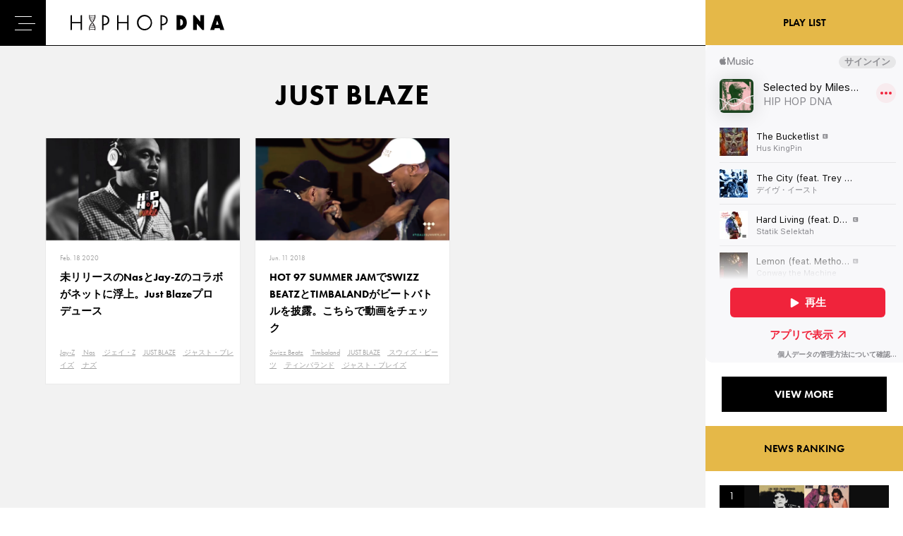

--- FILE ---
content_type: text/html; charset=UTF-8
request_url: https://hiphopdna.jp/tag/just-blaze
body_size: 7459
content:
<!DOCTYPE html>
<html lang="ja">
    <head>
<!-- Google Tag Manager -->
<script>(function(w,d,s,l,i){w[l]=w[l]||[];w[l].push({'gtm.start':
new Date().getTime(),event:'gtm.js'});var f=d.getElementsByTagName(s)[0],
j=d.createElement(s),dl=l!='dataLayer'?'&l='+l:'';j.async=true;j.src=
'https://www.googletagmanager.com/gtm.js?id='+i+dl;f.parentNode.insertBefore(j,f);
})(window,document,'script','dataLayer','GTM-PCTMD6B');</script>
<!-- End Google Tag Manager -->
        <meta charset="UTF-8">
        <meta http-equiv="X-UA-Compatible" content="IE=edge">
        
        
		<!-- All in One SEO 4.1.5.3 -->
		<title>JUST BLAZE | HIP HOP DNA</title>
		<meta name="robots" content="max-image-preview:large" />
		<link rel="canonical" href="https://hiphopdna.jp/tag/just-blaze" />
		<meta name="google" content="nositelinkssearchbox" />
		<script type="application/ld+json" class="aioseo-schema">
			{"@context":"https:\/\/schema.org","@graph":[{"@type":"WebSite","@id":"https:\/\/hiphopdna.jp\/#website","url":"https:\/\/hiphopdna.jp\/","name":"HIP HOP DNA","inLanguage":"en-US","publisher":{"@id":"https:\/\/hiphopdna.jp\/#organization"}},{"@type":"Organization","@id":"https:\/\/hiphopdna.jp\/#organization","name":"HIP HOP DNA","url":"https:\/\/hiphopdna.jp\/","sameAs":["https:\/\/www.facebook.com\/hiphopdna.jp\/","https:\/\/twitter.com\/HIPHOPDNA_JP"]},{"@type":"BreadcrumbList","@id":"https:\/\/hiphopdna.jp\/tag\/just-blaze\/#breadcrumblist","itemListElement":[{"@type":"ListItem","@id":"https:\/\/hiphopdna.jp\/#listItem","position":1,"item":{"@type":"WebPage","@id":"https:\/\/hiphopdna.jp\/","name":"Home","description":"HIP HOP DNA\u306f\u6d77\u5916\u306e\u6700\u65b0HIP HOP\u306e\u30cb\u30e5\u30fc\u30b9\u3084\u3001\u97f3\u697d\u3001\u30d5\u30a1\u30c3\u30b7\u30e7\u30f3\u3001\u30e9\u30a4\u30d5\u30b9\u30bf\u30a4\u30eb\u3092\u7d39\u4ecb\u3059\u308bWEB\u30e1\u30c7\u30a3\u30a2\u3067\u3059\u3002","url":"https:\/\/hiphopdna.jp\/"},"nextItem":"https:\/\/hiphopdna.jp\/tag\/just-blaze#listItem"},{"@type":"ListItem","@id":"https:\/\/hiphopdna.jp\/tag\/just-blaze#listItem","position":2,"item":{"@type":"WebPage","@id":"https:\/\/hiphopdna.jp\/tag\/just-blaze","name":"JUST BLAZE","url":"https:\/\/hiphopdna.jp\/tag\/just-blaze"},"previousItem":"https:\/\/hiphopdna.jp\/#listItem"}]},{"@type":"CollectionPage","@id":"https:\/\/hiphopdna.jp\/tag\/just-blaze\/#collectionpage","url":"https:\/\/hiphopdna.jp\/tag\/just-blaze\/","name":"JUST BLAZE | HIP HOP DNA","inLanguage":"en-US","isPartOf":{"@id":"https:\/\/hiphopdna.jp\/#website"},"breadcrumb":{"@id":"https:\/\/hiphopdna.jp\/tag\/just-blaze\/#breadcrumblist"}}]}
		</script>
		<!-- All in One SEO -->


<!-- Google Tag Manager for WordPress by gtm4wp.com -->
<script data-cfasync="false" data-pagespeed-no-defer>//<![CDATA[
	var gtm4wp_datalayer_name = "dataLayer";
	var dataLayer = dataLayer || [];
//]]>
</script>
<!-- End Google Tag Manager for WordPress by gtm4wp.com --><link rel='dns-prefetch' href='//webfonts.xserver.jp' />
<link rel='dns-prefetch' href='//www.googletagmanager.com' />
<link rel='dns-prefetch' href='//s.w.org' />
<link rel='dns-prefetch' href='//pagead2.googlesyndication.com' />
<link rel="alternate" type="application/rss+xml" title="HIP HOP DNA &raquo; JUST BLAZE Tag Feed" href="https://hiphopdna.jp/tag/just-blaze/feed" />
<link rel='stylesheet' id='wp-block-library-css'  href='https://hiphopdna.jp/wp-includes/css/dist/block-library/style.min.css?ver=5.8.12' type='text/css' media='all' />
<link rel='stylesheet' id='arve-main-css'  href='https://hiphopdna.jp/wp-content/plugins/advanced-responsive-video-embedder/build/main.css?ver=b809f4d4c33c91a5ae3a5099af09bdde' type='text/css' media='all' />
<link rel='stylesheet' id='wp-pagenavi-css'  href='https://hiphopdna.jp/wp-content/plugins/wp-pagenavi/pagenavi-css.css?ver=2.70' type='text/css' media='all' />
<link rel='stylesheet' id='wordpress-popular-posts-css-css'  href='https://hiphopdna.jp/wp-content/plugins/wordpress-popular-posts/assets/css/wpp.css?ver=5.4.2' type='text/css' media='all' />
<script type='text/javascript' src='https://hiphopdna.jp/wp-includes/js/jquery/jquery.min.js?ver=3.6.0' id='jquery-core-js'></script>
<script type='text/javascript' src='https://hiphopdna.jp/wp-includes/js/jquery/jquery-migrate.min.js?ver=3.3.2' id='jquery-migrate-js'></script>
<script type='text/javascript' src='//webfonts.xserver.jp/js/xserver.js?ver=1.2.1' id='typesquare_std-js'></script>
<script type='text/javascript' src='https://hiphopdna.jp/wp-includes/js/dist/vendor/regenerator-runtime.min.js?ver=0.13.7' id='regenerator-runtime-js'></script>
<script type='text/javascript' src='https://hiphopdna.jp/wp-includes/js/dist/vendor/wp-polyfill.min.js?ver=3.15.0' id='wp-polyfill-js'></script>
<script async="async" type='text/javascript' src='https://hiphopdna.jp/wp-content/plugins/advanced-responsive-video-embedder/build/main.js?ver=b809f4d4c33c91a5ae3a5099af09bdde' id='arve-main-js'></script>
<script type='application/json' id='wpp-json'>
{"sampling_active":0,"sampling_rate":100,"ajax_url":"https:\/\/hiphopdna.jp\/wp-json\/wordpress-popular-posts\/v1\/popular-posts","api_url":"https:\/\/hiphopdna.jp\/wp-json\/wordpress-popular-posts","ID":0,"token":"ae0e6944e9","lang":0,"debug":0}
</script>
<script type='text/javascript' src='https://hiphopdna.jp/wp-content/plugins/wordpress-popular-posts/assets/js/wpp.min.js?ver=5.4.2' id='wpp-js-js'></script>

<!-- Google Analytics snippet added by Site Kit -->
<script type='text/javascript' src='https://www.googletagmanager.com/gtag/js?id=UA-116850979-1' id='google_gtagjs-js' async></script>
<script type='text/javascript' id='google_gtagjs-js-after'>
window.dataLayer = window.dataLayer || [];function gtag(){dataLayer.push(arguments);}
gtag('set', 'linker', {"domains":["hiphopdna.jp"]} );
gtag("js", new Date());
gtag("set", "developer_id.dZTNiMT", true);
gtag("config", "UA-116850979-1", {"anonymize_ip":true});
</script>

<!-- End Google Analytics snippet added by Site Kit -->
<link rel="https://api.w.org/" href="https://hiphopdna.jp/wp-json/" /><link rel="alternate" type="application/json" href="https://hiphopdna.jp/wp-json/wp/v2/tags/434" /><meta name="generator" content="Site Kit by Google 1.49.1" />
<!-- Google Tag Manager for WordPress by gtm4wp.com -->
<script data-cfasync="false" data-pagespeed-no-defer>//<![CDATA[//]]>
</script>
<!-- End Google Tag Manager for WordPress by gtm4wp.com -->        <style>
            @-webkit-keyframes bgslide {
                from {
                    background-position-x: 0;
                }
                to {
                    background-position-x: -200%;
                }
            }

            @keyframes bgslide {
                    from {
                        background-position-x: 0;
                    }
                    to {
                        background-position-x: -200%;
                    }
            }

            .wpp-widget-placeholder {
                margin: 0 auto;
                width: 60px;
                height: 3px;
                background: #dd3737;
                background: -webkit-gradient(linear, left top, right top, from(#dd3737), color-stop(10%, #571313), to(#dd3737));
                background: linear-gradient(90deg, #dd3737 0%, #571313 10%, #dd3737 100%);
                background-size: 200% auto;
                border-radius: 3px;
                -webkit-animation: bgslide 1s infinite linear;
                animation: bgslide 1s infinite linear;
            }
        </style>
        
<!-- Google AdSense snippet added by Site Kit -->
<meta name="google-adsense-platform-account" content="ca-host-pub-2644536267352236">
<meta name="google-adsense-platform-domain" content="sitekit.withgoogle.com">
<!-- End Google AdSense snippet added by Site Kit -->

<!-- Google AdSense snippet added by Site Kit -->
<script async="async" src="https://pagead2.googlesyndication.com/pagead/js/adsbygoogle.js?client=ca-pub-4508357924715706" crossorigin="anonymous" type="text/javascript"></script>

<!-- End Google AdSense snippet added by Site Kit -->
        <meta name="viewport" content="width=device-width,initial-scale=1,maximum-scale=1,minimum-scale=1">
        <link rel="shortcut icon" href="https://hiphopdna.jp/wp-content/themes/hiphopdna/assets/images/common/favicon.ico">
        <link rel="stylesheet" href="https://use.typekit.net/rqa5avq.css">
        <link rel="stylesheet" href="https://hiphopdna.jp/wp-content/themes/hiphopdna/assets/css/style.css?20201124">
        <link rel="stylesheet" href="https://hiphopdna.jp/wp-content/themes/hiphopdna/assets/css/tsuika.css">
    </head>
    <body>
    <!-- Google Tag Manager (noscript) -->
<noscript><iframe src="https://www.googletagmanager.com/ns.html?id=GTM-PCTMD6B"
height="0" width="0" style="display:none;visibility:hidden"></iframe></noscript>
<!-- End Google Tag Manager (noscript) -->

                <!-- .l-wrapper -->
        <div class="l-wrapper">
            <!-- .l-grid -->
            <div class="l-grid">
                <!-- .l-wrapper__main -->
                <div class="l-wrapper__main">

                    <!-- .l-header -->
                    <header class="l-header">

                        <div class="l-header__logo">
                            <a href="https://hiphopdna.jp"><img src="https://hiphopdna.jp/wp-content/themes/hiphopdna/assets/images/common/logo-black.svg" alt="HIOP HOP DNA"></a>
                        </div>

                        <!-- .l-gnav -->
                        <div class="l-gnav">
                            <nav>
                                <ul class="l-gnav__list">
                                    <li class="l-gnav__item l-gnav__item-00 "><a href="https://hiphopdna.jp">HOME</a></li>
                                    <li class="l-gnav__item l-gnav__item-01"><a href="https://hiphopdna.jp/tv/">DNA TV</a></li>
                                    <li class="l-gnav__item l-gnav__item-02"  is-current><a href="https://hiphopdna.jp/news/">NEWS</a></li>
                                    <li class="l-gnav__item l-gnav__item-04"><a href="https://hiphopdna.jp/features/">FEATURED</a></li>
                                    <li class="l-gnav__item" ><a href="https://hiphopdna.jp/about/">ABOUT</a></li>
                                </ul>
                            </nav>
                        </div>
                        <!-- /.l-gnav -->

                        <ul class="l-header__sns">
                            <li><a href="https://twitter.com/HIPHOPDNA_JP" class="c-icon__twitter" target="_blank"></a></li>
                            <li><a href="https://www.instagram.com/hiphopdna_jp/" class="c-icon__instagram" target="_blank"></a></li>
                            <li><a href="https://www.youtube.com/channel/UCDCN-aOOkLrDVUKp8lnPiQQ" class="c-icon__youtube" target="_blank"></a></li>
                        </ul>
                        <div class="l-header__search">
                            <img src="https://hiphopdna.jp/wp-content/themes/hiphopdna/assets/images/common/icn-search.svg" alt="検索">
                        </div>

                    </header>
                    <!-- /.l-header -->

                    <div class="l-header__search-box">
                        <form role="search" method="get" id="searchform" action="/" >
                            <input type="text" value="" name="s" class="s l-header__search-box__form" placeholder="検索機ワードを入力" />
                            <!--input type="submit" class="l-gnav-sub__form-button" value="SEARCH" /-->
                        </form>
                    </div>



                    <p class="l-gnav__trigger"><span></span></p>

                    <!-- .l-gnav-sub-wrapper -->
                    <div class="l-gnav-sub-wrapper">
                        <div class="l-gnav-sub-inner">

                            <div class="l-gnav-sub__form-box">
                                <div class="l-gnav-sub__form-box-inner">
                                    <form role="search" method="get" id="searchform" action="/" >
                                        <input type="text" value="" name="s" class="s l-gnav-sub__form" />
                                        <input type="submit" class="l-gnav-sub__form-button" value="SEARCH" />
                                    </form>
                                </div>
                            </div>

                            <nav class="l-gnav-sub">
                                <ul class="l-gnav-sub__list">
                                    <li class="l-gnav-sub__item"><a href="https://hiphopdna.jp/">HOME</a></li>
                                    <li class="l-gnav-sub__item"><a href="https://hiphopdna.jp/tv/">DNA TV</a></li>
                                    <li class="l-gnav-sub__item"><a href="https://hiphopdna.jp/news/">NEWS</a></li>
                                    <li class="l-gnav-sub__item"><a href="https://hiphopdna.jp/features/">FEATURED</a></li>
                                    <li class="l-gnav-sub__item"><a href="https://hiphopdna.jp/about/">ABOUT</a></li>
                                </ul>
                            </nav>

                            <ul class="l-gnav-sub__sns">
                                <li><a href="https://twitter.com/HIPHOPDNA_JP" class="c-icon__twitter" target="_blank"></a></li>
                                <li><a href="https://www.instagram.com/hiphopdna_jp/" class="c-icon__instagram" target="_blank"></a></li>
                                <li><a href="https://www.youtube.com/channel/UCDCN-aOOkLrDVUKp8lnPiQQ" class="c-icon__youtube" target="_blank"></a></li>
                            </ul>

                        </div>
                    </div>
                    <!-- /.l-gnav-sub-wrapper -->

                    <!-- main -->
                    <main class="l-main">
                        <!-- #content -->
                        <div id="content" class="c-content">


<!-- .c-section -->
<div class="c-section">
    <div class="c-section__ineer">

        <h1 class="c-section__title">JUST BLAZE</h1>

        <!-- .p-article-list -->
        <div class="p-article-list">
            <div class="p-grid packery-wrapper">

                
                <div class="p-grid-item packery-item">
                    <div class="p-article-list__item">
                        <a href="https://hiphopdna.jp/news/9537">
                            <figure>
                                <img src="https://hiphopdna.jp/wp-content/uploads/2020/02/image-13-600x315.jpg" class="attachment-thumbnail size-thumbnail wp-post-image" alt="" loading="lazy" srcset="https://hiphopdna.jp/wp-content/uploads/2020/02/image-13-600x315.jpg 600w, https://hiphopdna.jp/wp-content/uploads/2020/02/image-13.jpg 1200w, https://hiphopdna.jp/wp-content/uploads/2020/02/image-13-768x403.jpg 768w" sizes="(max-width: 600px) 100vw, 600px" />                            </figure>
                            <div class="p-article-list__body">
                                <time class="p-article-list__date">Feb. 18 2020</time>
                                <p class="p-article-list__title">未リリースのNasとJay-Zのコラボがネットに浮上。Just Blazeプロデュース</p>
                                <p class="p-article-list__tag">
                                    <span>Jay-Z</span> <span>Nas</span> <span>ジェイ・Z</span> <span>JUST BLAZE</span> <span>ジャスト・ブレイズ</span> <span>ナズ</span>                                </p>
                            </div></a>
                    </div>
                </div>

                
                <div class="p-grid-item packery-item">
                    <div class="p-article-list__item">
                        <a href="https://hiphopdna.jp/news/1412">
                            <figure>
                                <img src="https://hiphopdna.jp/wp-content/uploads/2018/06/BEATZ-600x315.png" class="attachment-thumbnail size-thumbnail wp-post-image" alt="" loading="lazy" srcset="https://hiphopdna.jp/wp-content/uploads/2018/06/BEATZ-600x315.png 600w, https://hiphopdna.jp/wp-content/uploads/2018/06/BEATZ.png 1200w, https://hiphopdna.jp/wp-content/uploads/2018/06/BEATZ-768x403.png 768w" sizes="(max-width: 600px) 100vw, 600px" />                            </figure>
                            <div class="p-article-list__body">
                                <time class="p-article-list__date">Jun. 11 2018</time>
                                <p class="p-article-list__title">HOT 97 SUMMER JAMでSWIZZ BEATZとTIMBALANDがビートバトルを披露。こちらで動画をチェック</p>
                                <p class="p-article-list__tag">
                                    <span>Swizz Beatz</span> <span>Timbaland</span> <span>JUST BLAZE</span> <span>スウィズ・ビーツ</span> <span>ティンバランド</span> <span>ジャスト・ブレイズ</span>                                </p>
                            </div></a>
                    </div>
                </div>

                                

            </div>

            <!--p class="p-article-list__more"><a href="#">VIEW MORE</a></p-->

        </div>
        <!-- /.p-article-list -->

    </div>
</div>
<!-- /.c-section -->
</div>
<!-- /#content -->
</main>
<!-- /main -->
</div>
<!-- .l-wrapper__main -->

<!-- .l-wrapper__side -->
<div class="l-wrapper__side">
    <div class="l-wrapper__side-inner">

        <!-- .p-side__spotify -->
        <div class="u-pc-block">
        <h2 class="p-side__title">PLAY LIST</h2>
        <div class="p-side__spotify">
            <iframe allow="autoplay *; encrypted-media *;" frameborder="0" height="450" style="width:100%;max-width:660px;overflow:hidden;background:transparent;" sandbox="allow-forms allow-popups allow-same-origin allow-scripts allow-storage-access-by-user-activation allow-top-navigation-by-user-activation" src="https://embed.music.apple.com/jp/playlist/selected-by-miles-word/pl.05139a6f61ec422bbf163040f30caecb"></iframe>
        </div>
        <div class="p-side_button">
            <a href="https://geo.music.apple.com/us/curator/hip-hop-dna/1475497973?mt=1&app=music&at=1000lNKS" class="c-button" target="_blank">VIEW MORE</a>
        </div>
        </div>
        <!-- /.p-side__spotify -->

        <!-- .p-side__ad -->
        <!--div class="p-side__ad">
<img src="https://hiphopdna.jp/wp-content/themes/hiphopdna/assets/images/dummy/ad-01.jpg">
</div-->
        <!-- /.p-side__ad -->

        <!-- .p-side__ranking -->
        <div class="p-side__ranking">
            <h2 class="p-side__title">NEWS RANKING</h2>
            <div class="p-side__ranking-list">
                


<ul class="wpp-list">
<li class="p-side__ranking-item"><a href="https://hiphopdna.jp/news/16284"><figure><img src="https://hiphopdna.jp/wp-content/uploads/2021/11/Hip-Hop-Rap-Samples.jpg" alt="【元ネタ紹介②】有名ヒップホップ曲とサンプリング元ネタを5つ紹介。50 Cent、ドクター・ドレー、ATCQ、タイラー・ザ・クリエイターなど"></figure><div class="p-side__ranking-item-body">
    <p class="p-side__ranking-item-title">【元ネタ紹介②】有名ヒップホップ曲とサンプリング元ネタを5つ紹介。50 Cent、ドクター・ドレー、ATCQ、タイラー・ザ・クリエイターなど</p></div></a></li><li class="p-side__ranking-item"><a href="https://hiphopdna.jp/news/11691"><figure><img src="https://hiphopdna.jp/wp-content/uploads/2020/08/image-40.jpg" alt="XXXTentacionの死について書かれた本で明かされた真実。殺害の理由やボディーガードを雇わなかった理由など。"></figure><div class="p-side__ranking-item-body">
    <p class="p-side__ranking-item-title">XXXTentacionの死について書かれた本で明かされた真実。殺害の理由やボディーガードを雇わなかった理由など。</p></div></a></li><li class="p-side__ranking-item"><a href="https://hiphopdna.jp/features/13257"><figure><img src="https://hiphopdna.jp/wp-content/uploads/2020/11/mustard-migos.jpg" alt="【スラング解説】滴るほどにイケてる？「Drip（ドリップ）」というスラングを解説"></figure><div class="p-side__ranking-item-body">
    <p class="p-side__ranking-item-title">【スラング解説】滴るほどにイケてる？「Drip（ドリップ）」というスラングを解説</p></div></a></li><li class="p-side__ranking-item"><a href="https://hiphopdna.jp/news/12958"><figure><img src="https://hiphopdna.jp/wp-content/uploads/2020/10/eminem-scarface.jpg" alt="「マザーファ◯カー」という単語を一番かっこよく発音するラッパーは誰？各地域からイケてる「マザーフ◯ッカー」を持つラッパーを選出。"></figure><div class="p-side__ranking-item-body">
    <p class="p-side__ranking-item-title">「マザーファ◯カー」という単語を一番かっこよく発音するラッパーは誰？各地域からイケてる「マザーフ◯ッカー」を持つラッパーを選出。</p></div></a></li><li class="p-side__ranking-item"><a href="https://hiphopdna.jp/news/17251"><figure><img src="https://hiphopdna.jp/wp-content/uploads/2018/09/maxresdefault-20.jpg" alt="ヒップホップ史上最も印象的なビーフ5選　エミネムや2Pacなど新旧ビーフを紹介"></figure><div class="p-side__ranking-item-body">
    <p class="p-side__ranking-item-title">ヒップホップ史上最も印象的なビーフ5選　エミネムや2Pacなど新旧ビーフを紹介</p></div></a></li><li class="p-side__ranking-item"><a href="https://hiphopdna.jp/news/11646"><figure><img src="https://hiphopdna.jp/wp-content/uploads/2020/07/Screen-Shot-2020-07-29-at-7.25.06-PM.jpg" alt="【元ネタ紹介①】有名ヒップホップ曲とサンプリング元ネタを5つ紹介。N.W.A.、ケンドリック・ラマー、Jay-Z、スヌープ・ドッグなど"></figure><div class="p-side__ranking-item-body">
    <p class="p-side__ranking-item-title">【元ネタ紹介①】有名ヒップホップ曲とサンプリング元ネタを5つ紹介。N.W.A.、ケンドリック・ラマー、Jay-Z、スヌープ・ドッグなど</p></div></a></li><li class="p-side__ranking-item"><a href="https://hiphopdna.jp/news/11291"><figure><img src="https://hiphopdna.jp/wp-content/uploads/2020/07/injured-reserve.jpg" alt="32歳で亡くなったInjury Reserveのメンバー、Stepa J. Groggs。過ちから学び、成長し続けた彼の5つのヴァースを振り返る。"></figure><div class="p-side__ranking-item-body">
    <p class="p-side__ranking-item-title">32歳で亡くなったInjury Reserveのメンバー、Stepa J. Groggs。過ちから学び、成長し続けた彼の5つのヴァースを振り返る。</p></div></a></li><li class="p-side__ranking-item"><a href="https://hiphopdna.jp/news/12575"><figure><img src="https://hiphopdna.jp/wp-content/uploads/2020/09/image3-1.jpg" alt="「Bling Bling（ブリンブリン）」というスラングを広めたのは誰？フレーズを一躍有名にした楽曲「Bling Bling」について解説。"></figure><div class="p-side__ranking-item-body">
    <p class="p-side__ranking-item-title">「Bling Bling（ブリンブリン）」というスラングを広めたのは誰？フレーズを一躍有名にした楽曲「Bling Bling」について解説。</p></div></a></li><li class="p-side__ranking-item"><a href="https://hiphopdna.jp/news/10151"><figure><img src="https://hiphopdna.jp/wp-content/uploads/2020/04/image-24.jpg" alt="在宅勤務中に楽しめるインスト・ヒップホップ・アルバム10選。Madlib、Dr. Dre、J Dillaなど。"></figure><div class="p-side__ranking-item-body">
    <p class="p-side__ranking-item-title">在宅勤務中に楽しめるインスト・ヒップホップ・アルバム10選。Madlib、Dr. Dre、J Dillaなど。</p></div></a></li><li class="p-side__ranking-item"><a href="https://hiphopdna.jp/news/16923"><figure><img src="https://hiphopdna.jp/wp-content/uploads/2022/02/drake-take-care.jpeg" alt="ドレイク、リアーナの妊娠を受けてエイサップ・ロッキーをアンフォロー。ドレイクのオススメ失恋ソングを紹介"></figure><div class="p-side__ranking-item-body">
    <p class="p-side__ranking-item-title">ドレイク、リアーナの妊娠を受けてエイサップ・ロッキーをアンフォロー。ドレイクのオススメ失恋ソングを紹介</p></div></a></li>
</ul>
            </div>
            <!--p class="p-side__ranking-more"><a href="#">VIEW MORE</a></p-->
        </div>
        <!-- /.p-side__ranking -->
        
        
        <!-- .p-side__spotify -->
        <div class="u-sp-block">
        <h2 class="p-side__title">PLAY LIST</h2>
        <div class="p-side__spotify">
            <iframe allow="autoplay *; encrypted-media *;" frameborder="0" height="450" style="width:100%;max-width:660px;overflow:hidden;background:transparent;" sandbox="allow-forms allow-popups allow-same-origin allow-scripts allow-storage-access-by-user-activation allow-top-navigation-by-user-activation" src="https://embed.music.apple.com/jp/playlist/selected-by-miles-word/pl.05139a6f61ec422bbf163040f30caecb"></iframe>
        </div>
        <div class="p-side_button">
            <a href="https://geo.music.apple.com/us/curator/hip-hop-dna/1475497973?mt=1&app=music&at=1000lNKS" class="c-button" target="_blank">VIEW MORE</a>
        </div>
        </div>
        <!-- /.p-side__spotify -->

        <!-- .p-side__ad -->
        <!--div class="p-side__ad">
<img src="https://hiphopdna.jp/wp-content/themes/hiphopdna/assets/images/dummy/ad-02.jpg">
<img src="https://hiphopdna.jp/wp-content/themes/hiphopdna/assets/images/dummy/ad-03.jpg">
</div-->
        <!-- /.p-side__ad -->

    </div>

</div>
<!-- /.l-wrapper__side -->

</div>
<!-- /.l-grid -->

<footer class="l-footer">
    <div class="l-footer__inner">
        <img src="https://hiphopdna.jp/wp-content/themes/hiphopdna/assets/images/common/logo-white.svg" alt="HIPHOP DNA" class="l-footer__logo">
        <ul class="l-footer__nav">
            <li><a href="https://hiphopdna.jp">HOME</a></li>
            <li><a href="https://hiphopdna.jp/tv/">DNA TV</a></li>
            <li><a href="https://hiphopdna.jp/news/">NEWS</a></li>
            <li><a href="https://hiphopdna.jp/features/">FEATURED</a></li>
            <li><a href="https://hiphopdna.jp/about/">ABOUT</a></li>
        </ul>
        <ul class="l-footer__sub-nav">
            <li><a href="https://hiphopdna.jp/contact/">CONTACT</a></li>
            <li><a href="https://www.universal-music.co.jp/privacy-policy/" target="_blank">PRIVACY POLICY</a></li>
            <li><a href="https://hiphopdna.jp/company/">COMPANY</a></li>
        </ul>
        <ul class="l-footer__sns">
            <li><a href="https://twitter.com/HIPHOPDNA_JP" class="c-icon__twitter" target="_blank"></a></li>
            <li><a href="https://www.instagram.com/hiphopdna_jp/" class="c-icon__instagram" target="_blank"></a></li>
            <li><a href="https://www.youtube.com/channel/UCDCN-aOOkLrDVUKp8lnPiQQ" class="c-icon__youtube" target="_blank"></a></li>
        </ul>
        <address class="l-footer__copyright">COPYRIGHT &copy; UNIVERSAL MUSIC LLC ALL RIGHTS RESERVED.</address>
    </div>
</footer>
</div>
<!-- /.l-wrapper -->
<script src="https://hiphopdna.jp/wp-content/themes/hiphopdna/assets/js/jquery.js"></script>
<script src="https://hiphopdna.jp/wp-content/themes/hiphopdna/assets/js/plugin.js"></script>
<script>
    var maxpage = 1;
</script>
<script src="https://hiphopdna.jp/wp-content/themes/hiphopdna/assets/js/main.js?00000"></script>

<!-- Google Tag Manager (noscript) --><script type='text/javascript' src='https://hiphopdna.jp/wp-includes/js/wp-embed.min.js?ver=5.8.12' id='wp-embed-js'></script>

<!-- Yahoo Tag Manager -->
<script type="text/javascript">
    (function () {
        var tagjs = document.createElement("script");
        var s = document.getElementsByTagName("script")[0];
        tagjs.async = true;
        tagjs.src = "//s.yjtag.jp/tag.js#site=59LTRf9";
        s.parentNode.insertBefore(tagjs, s);
    }());
</script>

<!-- Twitter universal website tag code -->
<script>
!function(e,t,n,s,u,a){e.twq||(s=e.twq=function(){s.exe?s.exe.apply(s,arguments):s.queue.push(arguments);
},s.version='1.1',s.queue=[],u=t.createElement(n),u.async=!0,u.src='//static.ads-twitter.com/uwt.js',
a=t.getElementsByTagName(n)[0],a.parentNode.insertBefore(u,a))}(window,document,'script');
// Insert Twitter Pixel ID and Standard Event data below
twq('init','nw9mx');
twq('track','PageView');
</script>
<!-- End Twitter universal website tag code -->

<!-- Facebook Pixel Code -->

<script>
  !function(f,b,e,v,n,t,s)
  {if(f.fbq)return;n=f.fbq=function(){n.callMethod?
  n.callMethod.apply(n,arguments):n.queue.push(arguments)};
  if(!f._fbq)f._fbq=n;n.push=n;n.loaded=!0;n.version='2.0';
  n.queue=[];t=b.createElement(e);t.async=!0;
  t.src=v;s=b.getElementsByTagName(e)[0];
  s.parentNode.insertBefore(t,s)}(window, document,'script',
  'https://connect.facebook.net/en_US/fbevents.js');
  fbq('init', '294984381143865');
  fbq('track', 'PageView');
</script>
<noscript><img height="1" width="1" style="display:none"
  src="https://www.facebook.com/tr?id=294984381143865&ev=PageView&noscript=1"
/></noscript>
<!-- End Facebook Pixel Code -->

</body>
</html>

--- FILE ---
content_type: text/html; charset=utf-8
request_url: https://www.google.com/recaptcha/api2/aframe
body_size: 267
content:
<!DOCTYPE HTML><html><head><meta http-equiv="content-type" content="text/html; charset=UTF-8"></head><body><script nonce="vr1uv4yCgPQPNbt0FxzyAQ">/** Anti-fraud and anti-abuse applications only. See google.com/recaptcha */ try{var clients={'sodar':'https://pagead2.googlesyndication.com/pagead/sodar?'};window.addEventListener("message",function(a){try{if(a.source===window.parent){var b=JSON.parse(a.data);var c=clients[b['id']];if(c){var d=document.createElement('img');d.src=c+b['params']+'&rc='+(localStorage.getItem("rc::a")?sessionStorage.getItem("rc::b"):"");window.document.body.appendChild(d);sessionStorage.setItem("rc::e",parseInt(sessionStorage.getItem("rc::e")||0)+1);localStorage.setItem("rc::h",'1768633607934');}}}catch(b){}});window.parent.postMessage("_grecaptcha_ready", "*");}catch(b){}</script></body></html>

--- FILE ---
content_type: text/css
request_url: https://hiphopdna.jp/wp-content/themes/hiphopdna/assets/css/style.css?20201124
body_size: 16425
content:
@charset "UTF-8";

/* =========================================================

Web Fonts

========================================================= */
/* =========================================================

Foundation

========================================================= */
/*$letter-spacing-l: 0.1em;
$letter-spacing-m: 0.05em;
$letter-spacing-s: 0.02em;
$letter-spacing-no: 0em;*/
/*! normalize.css v3.0.2 | MIT License | git.io/normalize */
/**
* 1. Set default font family to sans-serif.
* 2. Prevent iOS text size adjust after orientation change, without disabling
*    user zoom.
*/
html {
  font-family: sans-serif;
  /* 1 */
  -ms-text-size-adjust: 100%;
  /* 2 */
  -webkit-text-size-adjust: 100%;
  /* 2 */
}

/**
* Remove default margin.
*/
body {
  margin: 0;
}

/* HTML5 display definitions
========================================================================== */
/**
* Correct `block` display not defined for any HTML5 element in IE 8/9.
* Correct `block` display not defined for `details` or `summary` in IE 10/11
* and Firefox.
* Correct `block` display not defined for `main` in IE 11.
*/
article,
aside,
details,
figcaption,
figure,
footer,
header,
hgroup,
main,
menu,
nav,
section,
summary {
  display: block;
}

/**
* 1. Correct `inline-block` display not defined in IE 8/9.
* 2. Normalize vertical alignment of `progress` in Chrome, Firefox, and Opera.
*/
audio,
canvas,
progress,
video {
  display: inline-block;
  /* 1 */
  vertical-align: baseline;
  /* 2 */
}

/**
* Prevent modern browsers from displaying `audio` without controls.
* Remove excess height in iOS 5 devices.
*/
audio:not([controls]) {
  display: none;
  height: 0;
}

/**
* Address `[hidden]` styling not present in IE 8/9/10.
* Hide the `template` element in IE 8/9/11, Safari, and Firefox < 22.
*/
[hidden],
template {
  display: none;
}

/* Links
========================================================================== */
/**
* Remove the gray background color from active links in IE 10.
*/
a {
  background-color: transparent;
}

/**
* Improve readability when focused and also mouse hovered in all browsers.
*/
a:active,
a:hover {
  outline: 0;
}

/* Text-level semantics
========================================================================== */
/**
* Address styling not present in IE 8/9/10/11, Safari, and Chrome.
*/
abbr[title] {
  border-bottom: 1px dotted;
}

/**
* Address style set to `bolder` in Firefox 4+, Safari, and Chrome.
*/
b,
strong {
  font-weight: bold;
}

/**
* Address styling not present in Safari and Chrome.
*/
dfn {
  font-style: italic;
}

/**
* Address variable `h1` font-size and margin within `section` and `article`
* contexts in Firefox 4+, Safari, and Chrome.
*/
h1 {
  font-size: 2em;
  margin: 0.67em 0;
}

/**
* Address styling not present in IE 8/9.
*/
mark {
  background: #ff0;
  color: #000;
}

/**
* Address inconsistent and variable font size in all browsers.
*/
small {
  font-size: 80%;
}

/**
* Prevent `sub` and `sup` affecting `line-height` in all browsers.
*/
sub,
sup {
  font-size: 75%;
  line-height: 0;
  position: relative;
  vertical-align: baseline;
}

sup {
  top: -0.5em;
}

sub {
  bottom: -0.25em;
}

/* Embedded content
========================================================================== */
/**
* Remove border when inside `a` element in IE 8/9/10.
*/
img {
  border: 0;
  height: auto;
}

/**
* Correct overflow not hidden in IE 9/10/11.
*/
svg:not(:root) {
  overflow: hidden;
}

/* Grouping content
========================================================================== */
/**
* Address margin not present in IE 8/9 and Safari.
*/
figure {
  margin: 0;
}

/**
* Address differences between Firefox and other browsers.
*/
hr {
  -moz-box-sizing: content-box;
  -webkit-box-sizing: content-box;
  box-sizing: content-box;
  height: 0;
}

/**
* Contain overflow in all browsers.
*/
pre {
  overflow: auto;
}

/**
* Address odd `em`-unit font size rendering in all browsers.
*/
code,
kbd,
pre,
samp {
  font-family: monospace, monospace;
  font-size: 1em;
}

/* Forms
========================================================================== */
/**
* Known limitation: by default, Chrome and Safari on OS X allow very limited
* styling of `select`, unless a `border` property is set.
*/
/**
* 1. Correct color not being inherited.
*    Known issue: affects color of disabled elements.
* 2. Correct font properties not being inherited.
* 3. Address margins set differently in Firefox 4+, Safari, and Chrome.
*/
button,
input,
optgroup,
select,
textarea {
  color: inherit;
  /* 1 */
  font: inherit;
  /* 2 */
  margin: 0;
  /* 3 */
}

/**
* Address `overflow` set to `hidden` in IE 8/9/10/11.
*/
button {
  overflow: visible;
}

/**
* Address inconsistent `text-transform` inheritance for `button` and `select`.
* All other form control elements do not inherit `text-transform` values.
* Correct `button` style inheritance in Firefox, IE 8/9/10/11, and Opera.
* Correct `select` style inheritance in Firefox.
*/
button,
select {
  text-transform: none;
}

/**
* 1. Avoid the WebKit bug in Android 4.0.* where (2) destroys native `audio`
*    and `video` controls.
* 2. Correct inability to style clickable `input` types in iOS.
* 3. Improve usability and consistency of cursor style between image-type
*    `input` and others.
*/
button,
html input[type="button"],
input[type="reset"],
input[type="submit"] {
  -webkit-appearance: button;
  /* 2 */
  cursor: pointer;
  /* 3 */
}

/**
* Re-set default cursor for disabled elements.
*/
button[disabled],
html input[disabled] {
  cursor: default;
}

/**
* Remove inner padding and border in Firefox 4+.
*/
button::-moz-focus-inner,
input::-moz-focus-inner {
  border: 0;
  padding: 0;
}

/**
* Address Firefox 4+ setting `line-height` on `input` using `!important` in
* the UA stylesheet.
*/
input {
  line-height: normal;
}

/**
* It's recommended that you don't attempt to style these elements.
* Firefox's implementation doesn't respect box-sizing, padding, or width.
*
* 1. Address box sizing set to `content-box` in IE 8/9/10.
* 2. Remove excess padding in IE 8/9/10.
*/
input[type="checkbox"],
input[type="radio"] {
  -webkit-box-sizing: border-box;
  box-sizing: border-box;
  /* 1 */
  padding: 0;
  /* 2 */
}

/**
* Fix the cursor style for Chrome's increment/decrement buttons. For certain
* `font-size` values of the `input`, it causes the cursor style of the
* decrement button to change from `default` to `text`.
*/
input[type="number"]::-webkit-inner-spin-button,
input[type="number"]::-webkit-outer-spin-button {
  height: auto;
}

/**
* 1. Address `appearance` set to `searchfield` in Safari and Chrome.
* 2. Address `box-sizing` set to `border-box` in Safari and Chrome
*    (include `-moz` to future-proof).
*/
input[type="search"] {
  -webkit-appearance: textfield;
  /* 1 */
  -moz-box-sizing: content-box;
  -webkit-box-sizing: content-box;
  /* 2 */
  box-sizing: content-box;
}

/**
* Remove inner padding and search cancel button in Safari and Chrome on OS X.
* Safari (but not Chrome) clips the cancel button when the search input has
* padding (and `textfield` appearance).
*/
input[type="search"]::-webkit-search-cancel-button,
input[type="search"]::-webkit-search-decoration {
  -webkit-appearance: none;
}

/**
* Define consistent border, margin, and padding.
*/
fieldset {
  border: 1px solid #c0c0c0;
  margin: 0 2px;
  padding: 0.35em 0.625em 0.75em;
}

/**
* 1. Correct `color` not being inherited in IE 8/9/10/11.
* 2. Remove padding so people aren't caught out if they zero out fieldsets.
*/
legend {
  border: 0;
  /* 1 */
  padding: 0;
  /* 2 */
}

/**
* Remove default vertical scrollbar in IE 8/9/10/11.
*/
textarea {
  overflow: auto;
}

/**
* Don't inherit the `font-weight` (applied by a rule above).
* NOTE: the default cannot safely be changed in Chrome and Safari on OS X.
*/
optgroup {
  font-weight: bold;
}

/* Tables
========================================================================== */
/**
* Remove most spacing between table cells.
*/
table {
  border-collapse: collapse;
  border-spacing: 0;
}

td,
th {
  padding: 0;
}

/******************************************************************************
* FONT
*******************************************************************************/
* {
  -o-box-sizing: border-box;
  -ms-box-sizing: border-box;
  -webkit-box-sizing: border-box;
  box-sizing: border-box;
  -moz-box-sizing: border-box;
}

footer,
header,
section {
  display: block;
}

dd,
dt,
li,
p,
pre,
td,
th {
  line-break: strict;
}

dd,
div,
dl,
dt,
li,
ol,
p,
ul {
  margin: 0;
  padding: 0;
  list-style-type: none;
}

img {
  vertical-align: top;
}

input[type=text],
textarea {
  -webkit-appearance: none;
  border-radius: 0;
}

button:focus,
input:focus,
select:focus,
textarea:focus {
  outline: 0;
}

input:-webkit-autofill {
  -webkit-box-shadow: 0 0 0px 1000px #FFF inset;
}

figure {
  margin: 0px;
}

/******************************************************************************

* BASIC

*******************************************************************************/
html {
  height: 100%;
  font-size: 62.5%;
}

body {
  /*height: 100%;*/
  color: #000;
  font-size: 1.0rem;
  font-family: "futura-pt", "Noto Sans Japanese", "游ゴシック体", "Yu Gothic", YuGothic, "ヒラギノ角ゴ Pro W3", "Hiragino Kaku Gothic Pro", Osaka, "ＭＳ Ｐゴシック", "MS PGothic", sans-serif;
  font-weight: 400;
  -webkit-font-kerning: normal;
  font-kerning: normal;
  /*-moz-font-feature-settings: "palt";
    font-feature-settings: "palt";*/
  -webkit-font-feature-settings: 'pkna'1;
  font-feature-settings: 'pkna'1;
  -ms-font-feature-settings: normal;
  -webkit-font-smoothing: antialiased;
  -moz-osx-font-smoothing: grayscale;
  line-height: 1;
  letter-spacing: 0em;
  background: #fff;
  word-wrap: break-word;
  vertical-align: baseline;
  white-space: normal;
  margin: 0;
  padding: 0;
  border: 0;
  outline: 0;
  /*overflow-x:hidden;*/
  overflow-y: scroll;
  -webkit-box-sizing: border-box;
  box-sizing: border-box;
}

@media (max-width: 920px) {

  .is-open body,
  .is-open-language body {
    overflow: hidden;
  }
}

h1,
h2,
h3,
h4,
h5,
h6 {
  font-weight: 400;
  margin: 0;
}

a {
  color: #000;
  -webkit-transition: opacity 0.3s ease;
  -o-transition: opacity 0.3s ease;
  transition: opacity 0.3s ease;
}

a:hover {
  color: #666;
  text-decoration: none;
}

a:focus {
  text-decoration: none;
}

a,
a:focus,
a:active,
a:hover,
a:visited,
:focus,
:active,
:hover,
:visited {
  outline: none !important;
  text-decoration: none;
}

input[type="text"],
input[type="password"],
textarea,
select {
  outline: none;
}

/*
input:focus,
select:focus,
a:focus{
    box-shadow: 0 0 4px 2px rgba(51,204,255,0.8);
}*/
/* =========================================================

Layout

========================================================= */
.l-grid {
  display: -webkit-box;
  display: -ms-flexbox;
  display: flex;
}

@media (max-width: 800px) {
  .l-grid {
    display: block;
  }
}

.l-container {
  max-width: 1230px;
  margin-right: auto;
  margin-left: auto;
  padding-left: 15px;
  padding-right: 15px;
}

.l-container--2 {
  max-width: 1600px;
}

.l-container--sm {
  max-width: 500px;
}

@media (min-width: 768px) {
  .l-container {
    /*padding-left: 40px;
        padding-right: 40px;*/
  }
}

@media (min-width: 921px) {
  .l-container {
    /*padding-left: 100px;
        padding-right: 100px;*/
  }
}

.l-container__ineer-border {
  border-top: 1px solid #535353;
  padding-top: 70px;
}

@media (max-width: 920px) {
  .l-container__ineer-border {
    padding-top: 35px;
  }
}

.l-container-fluid {
  margin-right: auto;
  margin-left: auto;
  padding-left: 20px;
  padding-right: 20px;
}

@media (min-width: 768px) {
  .l-container-fluid {
    padding-left: 40px;
    padding-right: 40px;
  }
}

.l-row {
  -webkit-box-sizing: border-box;
  box-sizing: border-box;
  display: -ms-flexbox;
  display: -webkit-box;
  display: flex;
  -ms-flex: 0 1 auto;
  -webkit-box-flex: 0;
  flex: 0 1 auto;
  -ms-flex-direction: row;
  -webkit-box-orient: horizontal;
  -webkit-box-direction: normal;
  flex-direction: row;
  -ms-flex-wrap: wrap;
  flex-wrap: wrap;
  margin-right: -15px;
  margin-left: -15px;
}

.l-row.l-gutter-0 {
  margin-right: 0;
  margin-left: 0;
}

.l-row.l-gutter-10 {
  margin-right: -5px;
  margin-left: -5px;
}

.l-row.l-gutter-20 {
  margin-right: -10px;
  margin-left: -10px;
}

.l-row.l-gutter-30 {
  margin-right: -15px;
  margin-left: -15px;
}

.l-row.l-gutter-35 {
  margin-right: -17.5px;
  margin-left: -17.5px;
}

@media (max-width: 920px) {
  .l-row.l-gutter-35 {
    margin-right: -7.5px;
    margin-left: -7.5px;
  }
}

.l-row.l-gutter-40 {
  margin-right: -20px;
  margin-left: -20px;
}

@media (max-width: 920px) {
  .l-row.l-gutter-40 {
    margin-right: -9px;
    margin-left: -9px;
  }
}

.l-row.l-gutter-50 {
  margin-right: -25px;
  margin-left: -25px;
}

.l-row.l-gutter-60 {
  margin-right: -30px;
  margin-left: -30px;
}

.l-row.l-gutter-70 {
  margin-right: -35px;
  margin-left: -35px;
}

.l-row.l-gutter-80 {
  margin-right: -40px;
  margin-left: -40px;
}

.l-row.l-gutter-90 {
  margin-right: -45px;
  margin-left: -45px;
}

.l-row.l-gutter-100 {
  margin-right: -50px;
  margin-left: -50px;
}

.l-gutter-0>[class^="l-col-"],
.l-gutter-0>[class*='l-col-'] {
  padding-right: 0;
  padding-left: 0;
}

.l-gutter-10>[class^="l-col-"],
.l-gutter-10>[class*='l-col-'] {
  padding-right: 5px;
  padding-left: 5px;
}

.l-gutter-20>[class^="l-col-"],
.l-gutter-20>[class*='l-col-'] {
  padding-right: 10px;
  padding-left: 10px;
}

.l-gutter-30>[class^="l-col-"],
.l-gutter-30>[class*='l-col-'] {
  padding-right: 15px;
  padding-left: 15px;
}

.l-gutter-40>[class^="l-col-"],
.l-gutter-40>[class*='l-col-'] {
  padding-right: 20px;
  padding-left: 20px;
}

@media (max-width: 920px) {

  .l-gutter-40>[class^="l-col-"],
  .l-gutter-40>[class*='l-col-'] {
    padding-right: 9px;
    padding-left: 9px;
  }
}

.l-gutter-50>[class^="l-col-"],
.l-gutter-50>[class*='l-col-'] {
  padding-right: 25px;
  padding-left: 25px;
}

.l-gutter-60>[class^="l-col-"],
.l-gutter-60>[class*='l-col-'] {
  padding-right: 30px;
  padding-left: 30px;
}

.l-gutter-70>[class^="l-col-"],
.l-gutter-70>[class*='l-col-'] {
  padding-right: 35px;
  padding-left: 35px;
}

.l-gutter-80>[class^="l-col-"],
.l-gutter-80>[class*='l-col-'] {
  padding-right: 40px;
  padding-left: 40px;
}

.l-gutter-90>[class^="l-col-"],
.l-gutter-90>[class*='l-col-'] {
  padding-right: 45px;
  padding-left: 45px;
}

.l-gutter-100>[class^="l-col-"],
.l-gutter-100>[class*='l-col-'] {
  padding-right: 50px;
  padding-left: 50px;
}

.l-row.is-reverse {
  -ms-flex-direction: row-reverse;
  -webkit-box-orient: horizontal;
  -webkit-box-direction: reverse;
  flex-direction: row-reverse;
}

.l-col.is-reverse {
  -ms-flex-direction: column-reverse;
  -webkit-box-orient: vertical;
  -webkit-box-direction: reverse;
  flex-direction: column-reverse;
}

.l-col-xs,
.l-col-xs-1,
.l-col-xs-2,
.l-col-xs-2_5,
.l-col-xs-3,
.l-col-xs-4,
.l-col-xs-5,
.l-col-xs-6,
.l-col-xs-7,
.l-col-xs-8,
.l-col-xs-9,
.l-col-xs-10,
.l-col-xs-11,
.l-col-xs-12 {
  -webkit-box-sizing: border-box;
  box-sizing: border-box;
  -ms-flex: 0 0 auto;
  -webkit-box-flex: 0;
  flex: 0 0 auto;
  padding-right: 15px;
  padding-left: 15px;
}

.l-col-xs {
  -webkit-flex-grow: 1;
  -ms-flex-positive: 1;
  -webkit-box-flex: 1;
  flex-grow: 1;
  -ms-flex-preferred-size: 0;
  flex-basis: 0;
  max-width: 100%;
}

.l-col-xs-1 {
  -ms-flex-preferred-size: 8.333%;
  flex-basis: 8.333%;
  max-width: 8.333%;
}

.l-col-xs-2 {
  -ms-flex-preferred-size: 16.667%;
  flex-basis: 16.667%;
  max-width: 16.667%;
}

.l-col-xs-2_5 {
  -ms-flex-preferred-size: 20%;
  flex-basis: 20%;
  max-width: 20%;
}

.l-col-xs-3 {
  -ms-flex-preferred-size: 25%;
  flex-basis: 25%;
  max-width: 25%;
}

.l-col-xs-4 {
  -ms-flex-preferred-size: 33.333%;
  flex-basis: 33.333%;
  max-width: 33.333%;
}

.l-col-xs-5 {
  -ms-flex-preferred-size: 41.667%;
  flex-basis: 41.667%;
  max-width: 41.667%;
}

.l-col-xs-6 {
  -ms-flex-preferred-size: 50%;
  flex-basis: 50%;
  max-width: 50%;
}

.l-col-xs-7 {
  -ms-flex-preferred-size: 58.333%;
  flex-basis: 58.333%;
  max-width: 58.333%;
}

.l-col-xs-8 {
  -ms-flex-preferred-size: 66.667%;
  flex-basis: 66.667%;
  max-width: 66.667%;
}

.l-col-xs-9 {
  -ms-flex-preferred-size: 75%;
  flex-basis: 75%;
  max-width: 75%;
}

.l-col-xs-10 {
  -ms-flex-preferred-size: 83.333%;
  flex-basis: 83.333%;
  max-width: 83.333%;
}

.l-col-xs-11 {
  -ms-flex-preferred-size: 91.667%;
  flex-basis: 91.667%;
  max-width: 91.667%;
}

.l-col-xs-12 {
  -ms-flex-preferred-size: 100%;
  flex-basis: 100%;
  max-width: 100%;
}

.l-col-xs-offset-1 {
  margin-left: 8.333%;
}

.l-col-xs-offset-2 {
  margin-left: 16.667%;
}

.l-col-xs-offset-2_5 {
  margin-left: 20%;
}

.l-col-xs-offset-3 {
  margin-left: 25%;
}

.l-col-xs-offset-4 {
  margin-left: 33.333%;
}

.l-col-xs-offset-5 {
  margin-left: 41.667%;
}

.l-col-xs-offset-6 {
  margin-left: 50%;
}

.l-col-xs-offset-7 {
  margin-left: 58.333%;
}

.l-col-xs-offset-8 {
  margin-left: 66.667%;
}

.l-col-xs-offset-9 {
  margin-left: 75%;
}

.l-col-xs-offset-10 {
  margin-left: 83.333%;
}

.l-col-xs-offset-11 {
  margin-left: 91.667%;
}

.l-start-xs {
  -ms-flex-pack: start;
  -webkit-box-pack: start;
  justify-content: flex-start;
  text-align: start;
}

.l-center-xs {
  -ms-flex-pack: center;
  -webkit-box-pack: center;
  justify-content: center;
  text-align: center;
}

.l-end-xs {
  -ms-flex-pack: end;
  -webkit-box-pack: end;
  justify-content: flex-end;
  text-align: end;
}

.l-top-xs {
  -ms-flex-align: start;
  -webkit-box-align: start;
  align-items: flex-start;
}

.l-middle-xs {
  -ms-flex-align: center;
  -webkit-box-align: center;
  align-items: center;
}

.l-bottom-xs {
  -ms-flex-align: end;
  -webkit-box-align: end;
  align-items: flex-end;
}

.l-around-xs {
  -ms-flex-pack: distribute;
  justify-content: space-around;
}

.l-between-xs {
  -ms-flex-pack: justify;
  -webkit-box-pack: justify;
  justify-content: space-between;
}

.l-first-xs {
  -ms-flex-order: -1;
  -webkit-box-ordinal-group: 0;
  order: -1;
}

.l-last-xs {
  -ms-flex-order: 1;
  -webkit-box-ordinal-group: 2;
  order: 1;
}

@media (min-width: 768px) {

  .l-col-sm,
  .l-col-sm-1,
  .l-col-sm-2,
  .l-col-sm-2_5,
  .l-col-sm-3,
  .l-col-sm-4,
  .l-col-sm-5,
  .l-col-sm-6,
  .l-col-sm-7,
  .l-col-sm-8,
  .l-col-sm-9,
  .l-col-sm-10,
  .l-col-sm-11,
  .l-col-sm-12 {
    -webkit-box-sizing: border-box;
    box-sizing: border-box;
    -ms-flex: 0 0 auto;
    -webkit-box-flex: 0;
    flex: 0 0 auto;
    padding-right: 15px;
    padding-left: 15px;
  }

  .l-col-sm {
    -webkit-flex-grow: 1;
    -ms-flex-positive: 1;
    -webkit-box-flex: 1;
    flex-grow: 1;
    -ms-flex-preferred-size: 0;
    flex-basis: 0;
    max-width: 100%;
  }

  .l-col-sm-1 {
    -ms-flex-preferred-size: 8.333%;
    flex-basis: 8.333%;
    max-width: 8.333%;
  }

  .l-col-sm-2 {
    -ms-flex-preferred-size: 16.667%;
    flex-basis: 16.667%;
    max-width: 16.667%;
  }

  .l-col-sm-2_5 {
    -ms-flex-preferred-size: 20%;
    flex-basis: 20%;
    max-width: 20%;
  }

  .l-col-sm-3 {
    -ms-flex-preferred-size: 25%;
    flex-basis: 25%;
    max-width: 25%;
  }

  .l-col-sm-4 {
    -ms-flex-preferred-size: 33.333%;
    flex-basis: 33.333%;
    max-width: 33.333%;
  }

  .l-col-sm-5 {
    -ms-flex-preferred-size: 41.667%;
    flex-basis: 41.667%;
    max-width: 41.667%;
  }

  .l-col-sm-6 {
    -ms-flex-preferred-size: 50%;
    flex-basis: 50%;
    max-width: 50%;
  }

  .l-col-sm-7 {
    -ms-flex-preferred-size: 58.333%;
    flex-basis: 58.333%;
    max-width: 58.333%;
  }

  .l-col-sm-8 {
    -ms-flex-preferred-size: 66.667%;
    flex-basis: 66.667%;
    max-width: 66.667%;
  }

  .l-col-sm-9 {
    -ms-flex-preferred-size: 75%;
    flex-basis: 75%;
    max-width: 75%;
  }

  .l-col-sm-10 {
    -ms-flex-preferred-size: 83.333%;
    flex-basis: 83.333%;
    max-width: 83.333%;
  }

  .l-col-sm-11 {
    -ms-flex-preferred-size: 91.667%;
    flex-basis: 91.667%;
    max-width: 91.667%;
  }

  .l-col-sm-12 {
    -ms-flex-preferred-size: 100%;
    flex-basis: 100%;
    max-width: 100%;
  }

  .l-col-sm-offset-1 {
    margin-left: 8.333%;
  }

  .l-col-sm-offset-2 {
    margin-left: 16.667%;
  }

  .l-col-sm-offset-2_5 {
    margin-left: 20%;
  }

  .l-col-sm-offset-3 {
    margin-left: 25%;
  }

  .l-col-sm-offset-4 {
    margin-left: 33.333%;
  }

  .l-col-sm-offset-5 {
    margin-left: 41.667%;
  }

  .l-col-sm-offset-6 {
    margin-left: 50%;
  }

  .l-col-sm-offset-7 {
    margin-left: 58.333%;
  }

  .l-col-sm-offset-8 {
    margin-left: 66.667%;
  }

  .l-col-sm-offset-9 {
    margin-left: 75%;
  }

  .l-col-sm-offset-10 {
    margin-left: 83.333%;
  }

  .l-col-sm-offset-11 {
    margin-left: 91.667%;
  }

  .l-start-sm {
    -ms-flex-pack: start;
    -webkit-box-pack: start;
    justify-content: flex-start;
    text-align: start;
  }

  .l-center-sm {
    -ms-flex-pack: center;
    -webkit-box-pack: center;
    justify-content: center;
    text-align: center;
  }

  .l-end-sm {
    -ms-flex-pack: end;
    -webkit-box-pack: end;
    justify-content: flex-end;
    text-align: end;
  }

  .l-top-sm {
    -ms-flex-align: start;
    -webkit-box-align: start;
    align-items: flex-start;
  }

  .l-middle-sm {
    -ms-flex-align: center;
    -webkit-box-align: center;
    align-items: center;
  }

  .l-bottom-sm {
    -ms-flex-align: end;
    -webkit-box-align: end;
    align-items: flex-end;
  }

  .l-around-sm {
    -ms-flex-pack: distribute;
    justify-content: space-around;
  }

  .l-between-sm {
    -ms-flex-pack: justify;
    -webkit-box-pack: justify;
    justify-content: space-between;
  }

  .l-first-sm {
    -ms-flex-order: -1;
    -webkit-box-ordinal-group: 0;
    order: -1;
  }

  .l-last-sm {
    -ms-flex-order: 1;
    -webkit-box-ordinal-group: 2;
    order: 1;
  }
}

@media (min-width: 921px) {

  .l-col-md,
  .l-col-md-1,
  .l-col-md-2,
  .l-col-md-2_5,
  .l-col-md-3,
  .l-col-md-4,
  .l-col-md-5,
  .l-col-md-6,
  .l-col-md-7,
  .l-col-md-8,
  .l-col-md-9,
  .l-col-md-10,
  .l-col-md-11,
  .l-col-md-12 {
    -webkit-box-sizing: border-box;
    box-sizing: border-box;
    -ms-flex: 0 0 auto;
    -webkit-box-flex: 0;
    flex: 0 0 auto;
    padding-right: 15px;
    padding-left: 15px;
  }

  .l-col-md {
    -webkit-flex-grow: 1;
    -ms-flex-positive: 1;
    -webkit-box-flex: 1;
    flex-grow: 1;
    -ms-flex-preferred-size: 0;
    flex-basis: 0;
    max-width: 100%;
  }

  .l-col-md-1 {
    -ms-flex-preferred-size: 8.333%;
    flex-basis: 8.333%;
    max-width: 8.333%;
  }

  .l-col-md-2 {
    -ms-flex-preferred-size: 16.667%;
    flex-basis: 16.667%;
    max-width: 16.667%;
  }

  .l-col-md-2_5 {
    -ms-flex-preferred-size: 20%;
    flex-basis: 20%;
    max-width: 20%;
  }

  .l-col-md-3 {
    -ms-flex-preferred-size: 25%;
    flex-basis: 25%;
    max-width: 25%;
  }

  .l-col-md-4 {
    -ms-flex-preferred-size: 33.333%;
    flex-basis: 33.333%;
    max-width: 33.333%;
  }

  .l-col-md-5 {
    -ms-flex-preferred-size: 41.667%;
    flex-basis: 41.667%;
    max-width: 41.667%;
  }

  .l-col-md-6 {
    -ms-flex-preferred-size: 50%;
    flex-basis: 50%;
    max-width: 50%;
  }

  .l-col-md-7 {
    -ms-flex-preferred-size: 58.333%;
    flex-basis: 58.333%;
    max-width: 58.333%;
  }

  .l-col-md-8 {
    -ms-flex-preferred-size: 66.667%;
    flex-basis: 66.667%;
    max-width: 66.667%;
  }

  .l-col-md-9 {
    -ms-flex-preferred-size: 75%;
    flex-basis: 75%;
    max-width: 75%;
  }

  .l-col-md-10 {
    -ms-flex-preferred-size: 83.333%;
    flex-basis: 83.333%;
    max-width: 83.333%;
  }

  .l-col-md-11 {
    -ms-flex-preferred-size: 91.667%;
    flex-basis: 91.667%;
    max-width: 91.667%;
  }

  .l-col-md-12 {
    -ms-flex-preferred-size: 100%;
    flex-basis: 100%;
    max-width: 100%;
  }

  .l-col-md-offset-1 {
    margin-left: 8.333%;
  }

  .l-col-md-offset-2 {
    margin-left: 16.667%;
  }

  .l-col-md-offset-2_5 {
    margin-left: 20%;
  }

  .l-col-md-offset-3 {
    margin-left: 25%;
  }

  .l-col-md-offset-4 {
    margin-left: 33.333%;
  }

  .l-col-md-offset-5 {
    margin-left: 41.667%;
  }

  .l-col-md-offset-6 {
    margin-left: 50%;
  }

  .l-col-md-offset-7 {
    margin-left: 58.333%;
  }

  .l-col-md-offset-8 {
    margin-left: 66.667%;
  }

  .l-col-md-offset-9 {
    margin-left: 75%;
  }

  .l-col-md-offset-10 {
    margin-left: 83.333%;
  }

  .l-col-md-offset-11 {
    margin-left: 91.667%;
  }

  .l-start-md {
    -ms-flex-pack: start;
    -webkit-box-pack: start;
    justify-content: flex-start;
    text-align: start;
  }

  .l-center-md {
    -ms-flex-pack: center;
    -webkit-box-pack: center;
    justify-content: center;
    text-align: center;
  }

  .l-end-md {
    -ms-flex-pack: end;
    -webkit-box-pack: end;
    justify-content: flex-end;
    text-align: end;
  }

  .l-top-md {
    -ms-flex-align: start;
    -webkit-box-align: start;
    align-items: flex-start;
  }

  .l-middle-md {
    -ms-flex-align: center;
    -webkit-box-align: center;
    align-items: center;
  }

  .l-bottom-md {
    -ms-flex-align: end;
    -webkit-box-align: end;
    align-items: flex-end;
  }

  .l-around-md {
    -ms-flex-pack: distribute;
    justify-content: space-around;
  }

  .l-between-md {
    -ms-flex-pack: justify;
    -webkit-box-pack: justify;
    justify-content: space-between;
  }

  .l-first-md {
    -ms-flex-order: -1;
    -webkit-box-ordinal-group: 0;
    order: -1;
  }

  .l-last-md {
    -ms-flex-order: 1;
    -webkit-box-ordinal-group: 2;
    order: 1;
  }
}

@media (min-width: 1440px) {

  .l-col-lg,
  .l-col-lg-1,
  .l-col-lg-2,
  .l-col-lg-2_5,
  .l-col-lg-3,
  .l-col-lg-4,
  .l-col-lg-5,
  .l-col-lg-6,
  .l-col-lg-7,
  .l-col-lg-8,
  .l-col-lg-9,
  .l-col-lg-10,
  .l-col-lg-11,
  .l-col-lg-12 {
    -webkit-box-sizing: border-box;
    box-sizing: border-box;
    -ms-flex: 0 0 auto;
    -webkit-box-flex: 0;
    flex: 0 0 auto;
    padding-right: 15px;
    padding-left: 15px;
  }

  .l-col-lg {
    -webkit-flex-grow: 1;
    -ms-flex-positive: 1;
    -webkit-box-flex: 1;
    flex-grow: 1;
    -ms-flex-preferred-size: 0;
    flex-basis: 0;
    max-width: 100%;
  }

  .l-col-lg-1 {
    -ms-flex-preferred-size: 8.333%;
    flex-basis: 8.333%;
    max-width: 8.333%;
  }

  .l-col-lg-2 {
    -ms-flex-preferred-size: 16.667%;
    flex-basis: 16.667%;
    max-width: 16.667%;
  }

  .l-col-lg-2_5 {
    -ms-flex-preferred-size: 16.667%;
    flex-basis: 16.667%;
    max-width: 16.667%;
  }

  .l-col-lg-3 {
    -ms-flex-preferred-size: 25%;
    flex-basis: 25%;
    max-width: 25%;
  }

  .l-col-lg-4 {
    -ms-flex-preferred-size: 33.333%;
    flex-basis: 33.333%;
    max-width: 33.333%;
  }

  .l-col-lg-5 {
    -ms-flex-preferred-size: 41.667%;
    flex-basis: 41.667%;
    max-width: 41.667%;
  }

  .l-col-lg-6 {
    -ms-flex-preferred-size: 50%;
    flex-basis: 50%;
    max-width: 50%;
  }

  .l-col-lg-7 {
    -ms-flex-preferred-size: 58.333%;
    flex-basis: 58.333%;
    max-width: 58.333%;
  }

  .l-col-lg-8 {
    -ms-flex-preferred-size: 66.667%;
    flex-basis: 66.667%;
    max-width: 66.667%;
  }

  .l-col-lg-9 {
    -ms-flex-preferred-size: 75%;
    flex-basis: 75%;
    max-width: 75%;
  }

  .l-col-lg-10 {
    -ms-flex-preferred-size: 83.333%;
    flex-basis: 83.333%;
    max-width: 83.333%;
  }

  .l-col-lg-11 {
    -ms-flex-preferred-size: 91.667%;
    flex-basis: 91.667%;
    max-width: 91.667%;
  }

  .l-col-lg-12 {
    -ms-flex-preferred-size: 100%;
    flex-basis: 100%;
    max-width: 100%;
  }

  .l-col-lg-offset-1 {
    margin-left: 8.333%;
  }

  .l-col-lg-offset-2 {
    margin-left: 16.667%;
  }

  .l-col-lg-offset-2_5 {
    margin-left: 20%;
  }

  .l-col-lg-offset-3 {
    margin-left: 25%;
  }

  .l-col-lg-offset-4 {
    margin-left: 33.333%;
  }

  .l-col-lg-offset-5 {
    margin-left: 41.667%;
  }

  .l-col-lg-offset-6 {
    margin-left: 50%;
  }

  .l-col-lg-offset-7 {
    margin-left: 58.333%;
  }

  .l-col-lg-offset-8 {
    margin-left: 66.667%;
  }

  .l-col-lg-offset-9 {
    margin-left: 75%;
  }

  .l-col-lg-offset-10 {
    margin-left: 83.333%;
  }

  .l-col-lg-offset-11 {
    margin-left: 91.667%;
  }

  .l-start-lg {
    -ms-flex-pack: start;
    -webkit-box-pack: start;
    justify-content: flex-start;
    text-align: start;
  }

  .l-center-lg {
    -ms-flex-pack: center;
    -webkit-box-pack: center;
    justify-content: center;
    text-align: center;
  }

  .l-end-lg {
    -ms-flex-pack: end;
    -webkit-box-pack: end;
    justify-content: flex-end;
    text-align: end;
  }

  .l-top-lg {
    -ms-flex-align: start;
    -webkit-box-align: start;
    align-items: flex-start;
  }

  .l-middle-lg {
    -ms-flex-align: center;
    -webkit-box-align: center;
    align-items: center;
  }

  .l-bottom-lg {
    -ms-flex-align: end;
    -webkit-box-align: end;
    align-items: flex-end;
  }

  .l-around-lg {
    -ms-flex-pack: distribute;
    justify-content: space-around;
  }

  .l-between-lg {
    -ms-flex-pack: justify;
    -webkit-box-pack: justify;
    justify-content: space-between;
  }

  .l-first-lg {
    -ms-flex-order: -1;
    -webkit-box-ordinal-group: 0;
    order: -1;
  }

  .l-last-lg {
    -ms-flex-order: 1;
    -webkit-box-ordinal-group: 2;
    order: 1;
  }
}

@media (min-width: 1680px) {

  .l-col-xlg,
  .l-col-xlg-1,
  .l-col-xlg-2,
  .l-col-xlg-2_5,
  .l-col-xlg-3,
  .l-col-xlg-4,
  .l-col-xlg-5,
  .l-col-xlg-6,
  .l-col-xlg-7,
  .l-col-xlg-8,
  .l-col-xlg-9,
  .l-col-xlg-10,
  .l-col-xlg-11,
  .l-col-xlg-12 {
    -webkit-box-sizing: border-box;
    box-sizing: border-box;
    -ms-flex: 0 0 auto;
    -webkit-box-flex: 0;
    flex: 0 0 auto;
    padding-right: 15px;
    padding-left: 15px;
  }

  .l-col-xlg {
    -webkit-flex-grow: 1;
    -ms-flex-positive: 1;
    -webkit-box-flex: 1;
    flex-grow: 1;
    -ms-flex-preferred-size: 0;
    flex-basis: 0;
    max-width: 100%;
  }

  .l-col-xlg-1 {
    -ms-flex-preferred-size: 8.333%;
    flex-basis: 8.333%;
    max-width: 8.333%;
  }

  .l-col-xlg-2 {
    -ms-flex-preferred-size: 16.667%;
    flex-basis: 16.667%;
    max-width: 16.667%;
  }

  .l-col-xlg-2_5 {
    -ms-flex-preferred-size: 20%;
    flex-basis: 20%;
    max-width: 20%;
  }

  .l-col-xlg-3 {
    -ms-flex-preferred-size: 25%;
    flex-basis: 25%;
    max-width: 25%;
  }

  .l-col-xlg-4 {
    -ms-flex-preferred-size: 33.333%;
    flex-basis: 33.333%;
    max-width: 33.333%;
  }

  .l-col-xlg-5 {
    -ms-flex-preferred-size: 41.667%;
    flex-basis: 41.667%;
    max-width: 41.667%;
  }

  .l-col-xlg-6 {
    -ms-flex-preferred-size: 50%;
    flex-basis: 50%;
    max-width: 50%;
  }

  .l-col-xlg-7 {
    -ms-flex-preferred-size: 58.333%;
    flex-basis: 58.333%;
    max-width: 58.333%;
  }

  .l-col-xlg-8 {
    -ms-flex-preferred-size: 66.667%;
    flex-basis: 66.667%;
    max-width: 66.667%;
  }

  .l-col-xlg-9 {
    -ms-flex-preferred-size: 75%;
    flex-basis: 75%;
    max-width: 75%;
  }

  .l-col-xlg-10 {
    -ms-flex-preferred-size: 83.333%;
    flex-basis: 83.333%;
    max-width: 83.333%;
  }

  .l-col-xlg-11 {
    -ms-flex-preferred-size: 91.667%;
    flex-basis: 91.667%;
    max-width: 91.667%;
  }

  .l-col-xlg-12 {
    -ms-flex-preferred-size: 100%;
    flex-basis: 100%;
    max-width: 100%;
  }

  .l-col-xlg-offset-1 {
    margin-left: 8.333%;
  }

  .l-col-xlg-offset-2 {
    margin-left: 16.667%;
  }

  .l-col-xlg-offset-3 {
    margin-left: 25%;
  }

  .l-col-xlg-offset-4 {
    margin-left: 33.333%;
  }

  .l-col-xlg-offset-5 {
    margin-left: 41.667%;
  }

  .l-col-xlg-offset-6 {
    margin-left: 50%;
  }

  .l-col-xlg-offset-7 {
    margin-left: 58.333%;
  }

  .l-col-xlg-offset-8 {
    margin-left: 66.667%;
  }

  .l-col-xlg-offset-9 {
    margin-left: 75%;
  }

  .l-col-xlg-offset-10 {
    margin-left: 83.333%;
  }

  .l-col-xlg-offset-11 {
    margin-left: 91.667%;
  }

  .l-start-xlg {
    -ms-flex-pack: start;
    -webkit-box-pack: start;
    justify-content: flex-start;
    text-align: start;
  }

  .l-center-xlg {
    -ms-flex-pack: center;
    -webkit-box-pack: center;
    justify-content: center;
    text-align: center;
  }

  .l-end-xlg {
    -ms-flex-pack: end;
    -webkit-box-pack: end;
    justify-content: flex-end;
    text-align: end;
  }

  .l-top-xlg {
    -ms-flex-align: start;
    -webkit-box-align: start;
    align-items: flex-start;
  }

  .l-middle-xlg {
    -ms-flex-align: center;
    -webkit-box-align: center;
    align-items: center;
  }

  .l-bottom-xlg {
    -ms-flex-align: end;
    -webkit-box-align: end;
    align-items: flex-end;
  }

  .l-around-xlg {
    -ms-flex-pack: distribute;
    justify-content: space-around;
  }

  .l-between-xlg {
    -ms-flex-pack: justify;
    -webkit-box-pack: justify;
    justify-content: space-between;
  }

  .l-first-xlg {
    -ms-flex-order: -1;
    -webkit-box-ordinal-group: 0;
    order: -1;
  }

  .l-last-xlg {
    -ms-flex-order: 1;
    -webkit-box-ordinal-group: 2;
    order: 1;
  }
}

.l-wrapper {
  width: 100%;
  height: 100%;
  position: relative;
  z-index: 3000;
  width: 100%;
  padding-top: 65px;
  background-color: #fff;
}

.l-wrapper::after {
  content: "";
  width: 280px;
  height: 100%;
  background-color: #fff;
  position: absolute;
  right: 0;
  bottom: 0;
  z-index: 0;
}

@media (max-width: 1000px) {
  .l-wrapper::after {
    width: 260px;
  }
}

@media (max-width: 920px) {
  .l-wrapper {
    padding-top: 50px;
  }
}

@media (max-width: 800px) {
  .l-wrapper::after {
    display: none;
  }
}

.l-wrapper__main {
  padding-right: 280px;
  margin-right: -280px;
  width: 100%;
  background-color: #f2f2f2;
}

@media (max-width: 1000px) {
  .l-wrapper__main {
    padding-right: 260px;
    margin-right: -260px;
  }
}

@media (max-width: 800px) {
  .l-wrapper__main {
    padding-right: 0;
    margin-right: 0;
  }
}

.l-wrapper__side {
  width: 280px;
  height: 100%;
  margin-top: -65px;
  background-color: #fff;
  position: relative;
  z-index: 10000;
}

@media (max-width: 1000px) {
  .l-wrapper__side {
    width: 260px;
  }
}

@media (max-width: 920px) {
  .l-wrapper__side {
    margin-top: -50px;
  }
}

@media (max-width: 800px) {
  .l-wrapper__side {
    width: 100%;
    margin-top: 0;
    margin-bottom: 0;
    padding-bottom: 40px;
    height: 100% !important;
    z-index: 1000;
  }
}

@media (max-width: 800px) {
  .l-wrapper__side-inner {
    position: inherit !important;
  }
}

.l-header {
  width: 100%;
  height: 65px;
  position: fixed;
  display: -webkit-box;
  display: -ms-flexbox;
  display: flex;
  -webkit-box-align: center;
  -ms-flex-align: center;
  align-items: center;
  padding-left: 64px;
  top: 0;
  z-index: 9000;
  background-color: white;
  border-bottom: 1px solid #000;
}

.l-header a {
  color: #fff;
}

@media (max-width: 1444px) {
  .l-header {
    padding-left: 30px;
  }
}

@media (max-width: 920px) {
  .l-header {
    height: 50px;
    padding-left: 0;
  }
}

.l-header__logo {
  max-width: 218px;
  width: 100%;
}

.l-header__logo a {
  display: block;
  width: 100%;
}

@media (max-width: 1290px) {
  .l-header__logo {
    margin-left: 70px;
  }
}

@media (max-width: 800px) {
  .l-header__logo {
    width: 180px;
    margin: 0 auto;
  }
}

.l-header__sns {
  position: absolute;
  right: 380px;
  display: -webkit-box;
  display: -ms-flexbox;
  display: flex;
}

.l-header__sns li {
  font-size: 22px;
  margin-left: 20px;
}

.l-header__sns li a {
  color: #000;
}

@media (max-width: 1444px) {
  .l-header__sns {
    right: 370px;
  }
}

@media (max-width: 1290px) {
  .l-header__sns {
    display: none;
  }
}

.l-header__search {
  width: 65px;
  height: 65px;
  background-color: #000;
  position: absolute;
  top: 0;
  right: 280px;
  display: -webkit-box;
  display: -ms-flexbox;
  display: flex;
  -webkit-box-align: center;
  -ms-flex-align: center;
  align-items: center;
  -webkit-box-pack: center;
  -ms-flex-pack: center;
  justify-content: center;
}

.l-header__search img {
  width: 24px;
}

@media (max-width: 1290px) {
  .l-header__search {
    display: none;
  }
}

.l-header__search-box {
  position: fixed;
  left: 0;
  top: 65px;
  width: 100%;
  padding: 50px 280px 50px 50px;
  background-color: rgba(0, 0, 0, 0.8);
  z-index: 5000;
  visibility: hidden;
  opacity: 0;
  -webkit-transition: all 0.3s cubic-bezier(0.66, 0, 0, 1);
  -o-transition: all 0.3s cubic-bezier(0.66, 0, 0, 1);
  transition: all 0.3s cubic-bezier(0.66, 0, 0, 1);
}

.is-search-box-open .l-header__search-box {
  visibility: visible;
  opacity: 1;
}

.l-header__search-box__form {
  width: 95%;
  height: 40px;
  line-height: 40px;
  padding: 5px 20px;
  border-radius: 20px;
  background-color: #fff;
  font-size: 15px;
  border: 1px solid #333;
}

@media (max-width: 1290px) {
  .l-header__search-box__form {
    display: none;
  }
}

.l-footer {
  width: 100%;
  background-color: #000;
  color: #fff;
  position: relative;
  z-index: 200;
}

.l-footer a {
  color: #fff;
}

.l-footer__inner {
  max-width: 1250px;
  margin: 0 auto;
  padding: 45px 50px;
  position: relative;
}

@media (max-width: 920px) {
  .l-footer__inner {
    padding: 25px 15px;
  }
}

.l-footer__logo {
  width: 218px;
  margin-bottom: 40px;
  display: block;
}

@media (max-width: 920px) {
  .l-footer__logo {
    width: 180px;
    margin-bottom: 30px;
  }
}

.l-footer__nav {
  display: inline-block;
  vertical-align: top;
  margin-right: 25px;
}

.l-footer__nav li {
  font-size: 15px;
  margin-bottom: 20px;
}

.l-footer__sub-nav {
  display: inline-block;
  vertical-align: top;
}

.l-footer__sub-nav li {
  font-size: 15px;
  margin-bottom: 20px;
}

.l-footer__sns {
  position: absolute;
  display: inline-block;
  right: 55px;
  top: 104px;
  display: -webkit-box;
  display: -ms-flexbox;
  display: flex;
}

.l-footer__sns li {
  margin-left: 15px;
  font-size: 20px;
}

.l-footer__sns li a {
  -webkit-transition: all 0.3s cubic-bezier(0.66, 0, 0, 1);
  -o-transition: all 0.3s cubic-bezier(0.66, 0, 0, 1);
  transition: all 0.3s cubic-bezier(0.66, 0, 0, 1);
}

@media (max-width: 920px) {
  .l-footer__sns {
    right: 15px;
    top: 70px;
  }
}

.l-footer__copyright {
  padding-top: 40px;
  font-style: normal;
  text-align: center;
  font-size: 9px;
  font-weight: 300;
}

@media (max-width: 920px) {
  .l-footer__copyright {
    padding-top: 10px;
  }
}

.l-main {
  width: 100%;
  background-color: #f2f2f2;
}

.l-gnav {
  position: absolute;
  right: 560px;
}

.l-gnav a {
  color: #000;
}

@media (max-width: 1290px) {
  .l-gnav {
    display: none;
  }
}

.l-gnav__list {
  height: 100%;
  display: -webkit-box;
  display: -ms-flexbox;
  display: flex;
  -webkit-box-align: center;
  -ms-flex-align: center;
  align-items: center;
}

.l-gnav__item {
  height: 65px;
  line-height: 65px;
  -webkit-box-flex: 1;
  -ms-flex-positive: 1;
  flex-grow: 1;
  font-size: 15px;
  position: relative;
  -webkit-transition: all 0.3s cubic-bezier(0.66, 0, 0, 1);
  -o-transition: all 0.3s cubic-bezier(0.66, 0, 0, 1);
  transition: all 0.3s cubic-bezier(0.66, 0, 0, 1);
  margin-right: 30px;
  font-weight: 400;
}

.l-gnav__item a {
  display: block;
  height: 100%;
}

.l-gnav__item a:hover::after {
  content: "";
  position: absolute;
  width: 100%;
  height: 1px;
  left: 0;
  bottom: 20px;
  background-color: #e5b847;
}

.l-gnav__item:last-child {
  margin-right: 0;
}

.l-gnav__item.is-current::after {
  content: "";
  position: absolute;
  width: 100%;
  height: 1px;
  left: 0;
  bottom: 20px;
  background-color: #e5b847;
}

@media (max-width: 1340px) {
  .l-gnav__item {
    margin-right: 30px;
  }
}

.l-gnav__trigger {
  display: none;
}

@media (max-width: 1290px) {
  .l-gnav__trigger {
    width: 65px;
    height: 65px;
    position: fixed;
    left: 0;
    top: 0;
    z-index: 10000;
    display: block;
    background-color: #000;
  }

  .l-gnav__trigger span {
    border-top: 1px solid #fff;
    position: absolute;
    width: 24px;
    height: 20px;
    left: 50%;
    top: 50%;
    -webkit-transform: translate(-50%, -50%);
    -ms-transform: translate(-50%, -50%);
    transform: translate(-50%, -50%);
  }

  .l-gnav__trigger span:before {
    width: 24px;
    height: 1px;
    content: "";
    background: #fff;
    position: absolute;
    left: 5px;
    top: 9px;
    -webkit-transition: -webkit-transform 0.5s cubic-bezier(0.48, 0.18, 0, 0.98);
    transition: -webkit-transform 0.5s cubic-bezier(0.48, 0.18, 0, 0.98);
    -o-transition: transform 0.5s cubic-bezier(0.48, 0.18, 0, 0.98);
    transition: transform 0.5s cubic-bezier(0.48, 0.18, 0, 0.98);
    transition: transform 0.5s cubic-bezier(0.48, 0.18, 0, 0.98), -webkit-transform 0.5s cubic-bezier(0.48, 0.18, 0, 0.98);
  }

  .l-gnav__trigger span:after {
    width: 24px;
    height: 1px;
    content: "";
    background: #fff;
    position: absolute;
    left: 0;
    bottom: 0;
    -webkit-transition: -webkit-transform 0.5s cubic-bezier(0.48, 0.18, 0, 0.98);
    transition: -webkit-transform 0.5s cubic-bezier(0.48, 0.18, 0, 0.98);
    -o-transition: transform 0.5s cubic-bezier(0.48, 0.18, 0, 0.98);
    transition: transform 0.5s cubic-bezier(0.48, 0.18, 0, 0.98);
    transition: transform 0.5s cubic-bezier(0.48, 0.18, 0, 0.98), -webkit-transform 0.5s cubic-bezier(0.48, 0.18, 0, 0.98);
  }
}

@media (max-width: 920px) {
  .l-gnav__trigger {
    width: 50px;
    height: 50px;
  }

  .l-gnav__trigger span {
    width: 20px;
    height: 10px;
  }

  .l-gnav__trigger span:before {
    width: 20px;
    height: 1px;
    left: 3px;
    top: 4px;
  }

  .l-gnav__trigger span:after {
    width: 20px;
  }
}

.is-open .l-gnav__trigger span {
  border-top: none;
}

.is-open .l-gnav__trigger span:before {
  top: 6px;
  left: 0;
  -webkit-transform: rotate(-45deg);
  -ms-transform: rotate(-45deg);
  transform: rotate(-45deg);
}

.is-open .l-gnav__trigger span:after {
  bottom: 13px;
  -webkit-transform: rotate(45deg);
  -ms-transform: rotate(45deg);
  transform: rotate(45deg);
}

@media (max-width: 920px) {
  .is-open .l-gnav__trigger span:before {
    top: 3px;
  }

  .is-open .l-gnav__trigger span:after {
    bottom: 6px;
  }
}

.l-gnav-sub-wrapper {
  display: none;
}

@media (max-width: 1290px) {
  .l-gnav-sub-wrapper {
    display: block;
    position: fixed;
    top: 0;
    left: 0;
    width: 100%;
    height: 100%;
    background: rgba(0, 0, 0, 0.5);
    z-index: 3000;
    -webkit-transition: -webkit-transform 0.5s cubic-bezier(0.66, 0, 0, 1);
    transition: -webkit-transform 0.5s cubic-bezier(0.66, 0, 0, 1);
    -o-transition: transform 0.5s cubic-bezier(0.66, 0, 0, 1);
    transition: transform 0.5s cubic-bezier(0.66, 0, 0, 1);
    transition: transform 0.5s cubic-bezier(0.66, 0, 0, 1), -webkit-transform 0.5s cubic-bezier(0.66, 0, 0, 1);
    -webkit-transform: translateY(-100%);
    -ms-transform: translateY(-100%);
    transform: translateY(-100%);
  }
}

.is-open .l-gnav-sub-wrapper {
  -webkit-transform: translateY(0);
  -ms-transform: translateY(0);
  transform: translateY(0);
  overflow: auto;
}

.l-gnav-sub-inner {
  padding: 65px 280px 40px 0;
}

@media (max-width: 1000px) {
  .l-gnav-sub-inner {
    padding: 65px 260px 40px 0;
  }
}

@media (max-width: 920px) {
  .l-gnav-sub-inner {
    padding: 50px 260px 40px 0;
  }
}

@media (max-width: 800px) {
  .l-gnav-sub-inner {
    padding: 50px 0 40px;
  }
}

.is-open .l-gnav-sub-inner {
  overflow: auto;
}

.l-gnav-sub__form-box {
  display: -webkit-box;
  display: -ms-flexbox;
  display: flex;
  -webkit-box-align: center;
  -ms-flex-align: center;
  align-items: center;
  height: 50px;
  padding: 0 15px;
  background-color: #000;
}

.l-gnav-sub__form-box-inner {
  position: relative;
  padding: 0 15px;
  width: 100%;
  height: 28px;
  border-radius: 16px;
  background: #fff;
  display: inline-block;
  margin-right: 8px;
}

.l-gnav-sub__form {
  font-size: 14px;
  background-color: #fff;
  border: none;
  height: 28px;
  position: absolute;
  left: 14px;
  top: 0;
  width: 130px;
}

.l-gnav-sub__form-button {
  font-size: 13px;
  height: 28px;
  border-radius: 14px;
  background-color: #e5b848;
  border: none;
  color: #000;
  position: absolute;
  right: 0;
  top: 0;
  width: 105px;
  text-align: center;
}

.l-gnav-sub {
  background-color: #fff;
}

.l-gnav-sub__list {
  display: -webkit-box;
  display: -ms-flexbox;
  display: flex;
  -ms-flex-wrap: wrap;
  flex-wrap: wrap;
  -webkit-box-align: center;
  -ms-flex-align: center;
  align-items: center;
  position: relative;
  border-top: 1px solid #000;
}

.l-gnav-sub__list::before {
  content: "";
  width: 1px;
  height: 100%;
  background-color: #000;
  position: absolute;
  left: 50%;
  top: 0;
}

.l-gnav-sub__item {
  font-size: 16px;
  width: 50%;
  height: 44px;
  padding: 0 0 0 15px;
  border-bottom: 1px solid #000;
}

.l-gnav-sub__item:last-child {
  border: none;
}

.l-gnav-sub__item a {
  display: -webkit-box;
  display: -ms-flexbox;
  display: flex;
  -webkit-box-align: center;
  -ms-flex-align: center;
  align-items: center;
  width: 100%;
  height: 100%;
  position: relative;
  color: #000;
  font-weight: bold;
}

.l-gnav-sub__sns {
  display: -webkit-box;
  display: -ms-flexbox;
  display: flex;
  width: 100%;
  background-color: #000;
  -webkit-box-pack: justify;
  -ms-flex-pack: justify;
  justify-content: space-between;
  -webkit-box-align: center;
  -ms-flex-align: center;
  align-items: center;
  padding: 40px 0;
}

.l-gnav-sub__sns li {
  display: -webkit-box;
  display: -ms-flexbox;
  display: flex;
  width: 100%;
  -webkit-box-pack: center;
  -ms-flex-pack: center;
  justify-content: center;
  -webkit-box-align: center;
  -ms-flex-align: center;
  align-items: center;
}

.l-gnav-sub__sns li a {
  font-size: 24px;
  color: #fff;
}

/* =========================================================

Object

========================================================= */
/* ---------------------------------------------------------

Component

--------------------------------------------------------- */
.c-section {
  width: 100%;
  -webkit-box-sizing: border-box;
  box-sizing: border-box;
}

.c-section__ineer {
  max-width: 1300px;
  margin: 0 auto;
  padding: 50px 54px 60px;
  position: relative;
}

@media (max-width: 920px) {
  .c-section__ineer {
    padding-top: 30px;
    padding-left: 12px;
    padding-right: 12px;
    padding-bottom: 34px;
  }
}

.c-section__title {
  width: 100%;
  font-size: 40px;
  text-align: center;
  letter-spacing: 1px;
  font-weight: 700;
  margin-bottom: 30px;
  position: relative;
  display: inline-block;
}

@media (max-width: 920px) {
  .c-section__title {
    font-size: 24px;
    margin-bottom: 20px;
  }
}

.c-pagetop {
  position: absolute;
  right: 50px;
  top: 7px;
  z-index: 1000;
  width: 32px;
  height: 32px;
}

.c-pagetop img {
  width: 100%;
}

.is-show-content .c-pagetop {
  visibility: visible;
  opacity: 1;
}

.c-pagetop a {
  display: block;
  height: 32px;
}

@media (max-width: 920px) {
  .c-pagetop {
    position: fixed;
    right: 15px;
    bottom: 15px;
    top: auto;
    width: 32px;
    height: 32px;
  }
}

@font-face {
  font-family: 'icomoon';
  src: url("../fonts/icomoon.eot?evixhx");
  src: url("../fonts/icomoon.eot?evixhx#iefix") format("embedded-opentype"), url("../fonts/icomoon.ttf?evixhx") format("truetype"), url("../fonts/icomoon.woff?evixhx") format("woff"), url("../fonts/icomoon.svg?evixhx#icomoon") format("svg");
  font-weight: normal;
  font-style: normal;
}

[class^="c-icon__"],
[class*="c-icon__"] {
  /* use !important to prevent issues with browser extensions that change fonts */
  font-family: 'icomoon' !important;
  speak: none;
  font-style: normal;
  font-weight: normal;
  font-variant: normal;
  text-transform: none;
  line-height: 1;
  /* Better Font Rendering =========== */
  -webkit-font-smoothing: antialiased;
  -moz-osx-font-smoothing: grayscale;
}

.c-icon__line:before {
  content: "\e900";
}

.c-icon__google-plus:before {
  content: "\ea8b";
}

.c-icon__facebook:before {
  content: "\ea90";
}

.c-icon__instagram:before {
  content: "\ea92";
}

.c-icon__twitter:before {
  content: "\ea96";
}

.c-icon__twitter:before {
  content: "\ea96";
}

.c-icon__spotify:before {
  content: "\ea94";
}

.c-icon__youtube:before {
  content: "\ea9d";
}



/* ---------------------------------------------------------

Project

--------------------------------------------------------- */
.p-top-main {
  width: 100%;
  position: relative;
}

.p-top-tv {
  margin-bottom: 80px;
  width: calc(100% - 20px);
  margin-left: 10px;
  overflow: hidden;
}

.p-top-tv.is-lower {
  margin-bottom: 10px;
  margin-top: 20px;
}

@media (max-width: 920px) {
  .p-top-tv {
    width: 100%;
    margin-left:0;
    margin-bottom: 40px;
  }

  .p-top-tv.is-lower {
    margin-bottom: 6px;
    margin-top: 0;
  }
}

.p-slider-video__tab {
  display: -webkit-box;
  display: -ms-flexbox;
  display: flex;
  -webkit-box-pack: center;
  -ms-flex-pack: center;
  justify-content: center;
  -webkit-box-align: end;
  -ms-flex-align: end;
  align-items: flex-end;
}

@media (max-width: 920px) {
  .is-lower .p-slider-video__tab {
    padding: 0 12px;
  }
}

.p-slider-video__tab-item {
  font-size: 15px;
  font-weight: 600;
  width: 200px;
  height: 50px;
  background-color: #000;
  color: #fff;
  display: -webkit-box;
  display: -ms-flexbox;
  display: flex;
  -webkit-box-align: center;
  -ms-flex-align: center;
  align-items: center;
  -webkit-box-pack: center;
  -ms-flex-pack: center;
  justify-content: center;
  -webkit-box-orient: vertical;
  -webkit-box-direction: normal;
  -ms-flex-direction: column;
  flex-direction: column;
  -webkit-transition: all 0.3s cubic-bezier(0.66, 0, 0, 1);
  -o-transition: all 0.3s cubic-bezier(0.66, 0, 0, 1);
  transition: all 0.3s cubic-bezier(0.66, 0, 0, 1);
  margin: 0 .5px;
}

.p-slider-video__tab-item span {
  font-size: 12px;
  font-weight: 300;
}

.p-slider-video__tab-item:hover {
  height: 56px;
  background-color: #e5b848;
  color: #000;
}

.p-slider-video__tab-item a {
  color: #fff;
  display: block;
  width: 100%;
  height: 100%;
  display: -webkit-box;
  display: -ms-flexbox;
  display: flex;
  -webkit-box-align: center;
  -ms-flex-align: center;
  align-items: center;
  -webkit-box-pack: center;
  -ms-flex-pack: center;
  justify-content: center;
  -webkit-box-orient: vertical;
  -webkit-box-direction: normal;
  -ms-flex-direction: column;
  flex-direction: column;
  -webkit-transition: all 0.3s cubic-bezier(0.66, 0, 0, 1);
  -o-transition: all 0.3s cubic-bezier(0.66, 0, 0, 1);
  transition: all 0.3s cubic-bezier(0.66, 0, 0, 1);
}

.p-slider-video__tab-item a:hover {
  color: #000;
}

.p-slider-video__tab-item.is-active {
  height: 56px;
  background-color: #e5b848;
  color: #000;
}

.p-slider-video__tab-item.is-active a {
  color: #000;
}

.p-slider-video__tab-item.is-active a:hover {
  color: #fff;
}

@media (max-width: 920px) {
  .p-slider-video__tab-item {
    font-size: 10px;
    width: calc(33.3333% + 0);
    height: 25px;
    margin: 0;
    border-right: 1px solid #f2f2f2;
  }

  .p-slider-video__tab-item span {
    font-size: 9px;
  }

  .p-slider-video__tab-item.is-active {
    height: 28px;
  }

  .p-slider-video__tab-item:last-child {
    border: none;
  }
}

.p-slider-video__more {
  font-size: 12px;
  font-weight: 500;
  margin: 20px 0 0;
  text-align: right;
}

@media (max-width: 920px) {
  .p-slider-video__more {
    margin-top: 10px;
  }
}

.slick-slider {
  position: relative;
  display: block;
  -webkit-box-sizing: border-box;
  box-sizing: border-box;
  -webkit-user-select: none;
  -moz-user-select: none;
  -ms-user-select: none;
  user-select: none;
  -webkit-touch-callout: none;
  -khtml-user-select: none;
  -ms-touch-action: pan-y;
  touch-action: pan-y;
  -webkit-tap-highlight-color: transparent;
  height: 100%;
}

.slick-list {
  position: relative;
  display: block;
  overflow: hidden;
  margin: 0;
  padding: 0;
  height: 100%;
}

.slick-list:focus {
  outline: none;
}

.slick-list.dragging {
  cursor: pointer;
}

.slick-slider .slick-track,
.slick-slider .slick-list {
  -webkit-transform: translate3d(0, 0, 0);
  -moz-transform: translate3d(0, 0, 0);
  -ms-transform: translate3d(0, 0, 0);
  -o-transform: translate3d(0, 0, 0);
  transform: translate3d(0, 0, 0);
}

.slick-track {
  position: relative;
  top: 0;
  left: 0;
  display: block;
  height: 100%;
}

.slick-track:before,
.slick-track:after {
  display: table;
  content: '';
}

.slick-track:after {
  clear: both;
}

.slick-loading .slick-track {
  visibility: hidden;
}

.slick-slide {
  display: none;
  float: left;
  height: 100%;
  min-height: 1px;
  position: relative;
}

[dir='rtl'] .slick-slide {
  float: right;
}

.slick-slide img {
  display: block;
}

.slick-slide.slick-loading img {
  display: none;
}

.slick-initialized .slick-slide {
  display: block;
}

.slick-loading .slick-slide {
  visibility: hidden;
}

.slick-vertical .slick-slide {
  display: block;
  height: auto;
  border: 1px solid transparent;
}

.slick-arrow.slick-hidden {
  display: none;
}

/**Thema **/
.slick-slide img {
  width: 100%;
}

.slick-dots {
  display: inline-block !important;
  text-align: center;
  position: relative;
  z-index: 200;
  width: 100%;
  padding: 15px 0;
}

.slick-dots li {
  display: inline-block !important;
  margin: 0 5px;
}

.slick-dots li button {
  width: 10px !important;
  height: 10px !important;
  background-color: #ccc;
  border-radius: 50%;
  text-indent: -9999px;
  padding: 0;
  border: none;
}

.slick-dots .slick-active button {
  background-color: #e5b848;
  text-indent: -9999px;
}

@media (max-width: 920px) {
  .slick-dots li {
    margin: 0 8px;
  }

  .slick-dots li button {
    width: 8px !important;
    height: 8px !important;
  }
}

.slick-arrow {
  position: absolute;
  top: 45%;
  -webkit-transform: translateY(-50%);
  -ms-transform: translateY(-50%);
  transform: translateY(-50%);
  z-index: 100;
  width: 40px;
  height: 40px;
  background: none;
  border: none;
  text-indent: -9999px;
}

.slick-arrow::before {
  left: 6px;
  width: 20px;
  height: 20px;
  top: 50%;
  border-top: 1px solid #000;
  border-right: 1px solid #000;
  -webkit-transform: rotate(45deg);
  -ms-transform: rotate(45deg);
  transform: rotate(45deg);
  position: absolute;
  content: "";
}

.slick-prev {
  left: 0;
}

.slick-prev::before {
  left: 25px;
  top: 0;
  -webkit-transform: rotate(-135deg);
  -ms-transform: rotate(-135deg);
  transform: rotate(-135deg);
}

.slick-next {
  right: 0;
}

.slick-next::before {
  left: -8px;
  top: 0;
}

.p-slider .slick-slide {
  opacity: .7;
}

.p-slider .slick-slide img {
  width: 100%;
}

.p-slider .slick-current {
  opacity: 1;
}

@media (max-width: 920px) {
  .p-slider .slick-list {
    background-color: #000;
  }
}

@media (max-width: 920px) {
  .p-slider .slick-dots {
    padding-bottom: 0;
  }
}

.p-slider__text-box {
  padding: 20px 20px;
  background-color: rgba(0, 0, 0, 0.7);
  text-align: center;
  font-size: 20px;
  position: absolute;
  left: 0;
  bottom: 0;
  z-index: 100;
  width: 100%;
  color: #fff;
  line-height: 160%;
}

@media (max-width: 920px) {
  .p-slider__text-box {
    position: static;
    padding: 10px 10px;
    font-size: 14px;
    text-align: left;
  }
}

.p-slider-video {
  position: relative;
  width: 100%;
  margin-bottom: 20px;
  opacity: 0;
  visibility: hidden;
  -webkit-transition: all 1.2s ease;
  -o-transition: all 1.2s ease;
  transition: all 1.2s ease;
}

.p-slider-video.slick-initialized {
  opacity: 1;
  visibility: visible;
}

.p-slider-video .slick-slide {
  position: relative;
  width: 100%;
}

.p-slider-video .slick-slide::before {
  background-color: #000;
  z-index: 1;
  content: "";
  display: block;
  padding-top: 56.25%;
}

.p-slider-video .slick-slide video {
  display: block;
  position: absolute;
  top: 50%;
  left: 50%;
  min-width: 100%;
  min-height: 100%;
  width: auto;
  height: auto;
  -webkit-transform: translate(-50%, -50%);
  -ms-transform: translate(-50%, -50%);
  transform: translate(-50%, -50%);
}

.p-slider-video .slick-slide iframe {
  position: absolute;
  top: 0 !important;
  left: 0 !important;
  width: 100% !important;
  height: 100% !important;
}

.p-slider-video .slick-slide figure {
  position: relative;
  height: 100%;
}

.p-slider-video .slick-slide .slide-image {
  opacity: 0;
  height: 100%;
  background-size: cover;
  background-position: center;
  -webkit-transition: all .8s ease;
  -o-transition: all .8s ease;
  transition: all .8s ease;
}

.p-slider-video .slick-slide .slide-image.show {
  opacity: 1;
}

.p-slider-video .slick-slide .image-entity {
  width: 100%;
  opacity: 0;
  visibility: hidden;
}

.p-slider-video .slick-slide .slide-media {
  -webkit-animation: slideOut 0.4s cubic-bezier(0.4, 0.29, 0.01, 1);
  animation: slideOut 0.4s cubic-bezier(0.4, 0.29, 0.01, 1);
}

.p-slider-video .slick-slide.slick-active {
  z-index: 1;
}

.p-slider-video .slick-slide.slick-active .slide-media {
  -webkit-animation: slideIn 2.4s cubic-bezier(0.4, 0.29, 0.01, 1);
  animation: slideIn 2.4s cubic-bezier(0.4, 0.29, 0.01, 1);
}

@media (max-width: 920px) {
  .p-slider-video {
    margin-bottom: 12px;
  }
}

@-webkit-keyframes slideIn {
  from {
    -webkit-filter: blur(15px);
    filter: blur(15px);
  }

  to {
    -webkit-filter: blur(0);
    filter: blur(0);
  }
}

@keyframes slideIn {
  from {
    -webkit-filter: blur(15px);
    filter: blur(15px);
  }

  to {
    -webkit-filter: blur(0);
    filter: blur(0);
  }
}

@-webkit-keyframes slideOut {
  from {
    -webkit-filter: blur(0);
    filter: blur(0);
  }

  to {
    -webkit-filter: blur(15px);
    filter: blur(15px);
  }
}

@keyframes slideOut {
  from {
    -webkit-filter: blur(0);
    filter: blur(0);
  }

  to {
    -webkit-filter: blur(15px);
    filter: blur(15px);
  }
}

.p-slider-video__thumb-nav {
  width: calc(100% + 19px);
}

.p-slider-video__thumb-nav li {
  margin-right: 20px;
  padding-bottom: 5px;
}

.p-slider-video__thumb-nav li p {
  font-size: 15px;
  line-height: 160%;
  margin: 15px 0;
  font-weight: bold;
}

.p-slider-video__thumb-nav .slick-current figure {
  position: relative;
}

.p-slider-video__thumb-nav .slick-current figure::before {
  position: absolute;
  left: 0;
  top: 0;
  content: "";
  background-color: #e5b848;
  width: 100%;
  height: 100%;
  opacity: .7;
}

.p-slider-video__thumb-nav .slick-current::after {
  content: "";
  height: 5px;
  width: 100%;
  position: absolute;
  left: 0;
  bottom: 0;
  background-color: #e5b848;
}

.p-slider-video__thumb-nav .slick-arrow {
  top: 35%;
  -webkit-transform: translateY(0);
  -ms-transform: translateY(0);
  transform: translateY(0);
}

.p-slider-video__thumb-nav .slick-next {
  right: 15px;
}

@media (max-width: 920px) {
  .p-slider-video__thumb-nav {
    padding: 0 12px;
    width: calc(100% + 12px);
  }

  .p-slider-video__thumb-nav li {
    margin-right: 12px;
    padding-bottom: 5px;
  }

  .p-slider-video__thumb-nav li p {
    font-size: 10px;
    line-height: 140%;
    margin: 5px 0;
  }

  .p-slider-video__thumb-nav .slick-current::after {
    height: 2px;
  }

  .p-slider-video__thumb-nav .slick-arrow {
    width: 30px;
    height: 30px;
    top: 25%;
  }

  .p-slider-video__thumb-nav .slick-arrow::before {
    width: 12px;
    height: 12px;
  }

  .p-slider-video__thumb-nav .slick-prev {
    left: 12px;
  }

  .p-slider-video__thumb-nav .slick-prev::before {
    left: 10px;
  }

  .p-slider-video__thumb-nav .slick-next {
    right: 22px;
  }
}

.p-sub-menu {
  position: fixed;
  left: 0;
  top: 65px;
  width: 100%;
  background-color: rgba(0, 0, 0, 0.8);
  z-index: 5000;
  visibility: hidden;
  opacity: 0;
  padding-right: 280px;
  -webkit-transition: all 0.3s cubic-bezier(0.66, 0, 0, 1);
  -o-transition: all 0.3s cubic-bezier(0.66, 0, 0, 1);
  transition: all 0.3s cubic-bezier(0.66, 0, 0, 1);
}

.p-sub-menu a {
  color: #fff;
}

.p-sub-menu__list {
  display: -webkit-box;
  display: -ms-flexbox;
  display: flex;
  -webkit-box-pack: justify;
  -ms-flex-pack: justify;
  justify-content: space-between;
  padding: 20px 30px 30px;
}

.p-sub-menu__list li {
  margin: 0 10px;
  width: 25%;
}

.p-sub-menu__list figure {
  margin-bottom: 10px;
}

.p-sub-menu__list figure img {
  width: 100%;
}

.p-sub-menu__list .p-sub-menu__list-body-title {
  font-size: 14px;
  line-height: 140%;
}

.is-sub-menu-open-01 .p-sub-menu-01 {
  visibility: visible;
  opacity: 1;
}

.is-sub-menu-open-02 .p-sub-menu-02 {
  visibility: visible;
  opacity: 1;
}

.is-sub-menu-open-03 .p-sub-menu-03 {
  visibility: visible;
  opacity: 1;
}

.is-sub-menu-open-04 .p-sub-menu-04 {
  visibility: visible;
  opacity: 1;
}

.p-side__title {
  background-color: #e5b848;
  height: 64px;
  line-height: 64px;
  text-align: center;
  font-size: 15px;
  font-weight: 600;
}

@media (max-width: 920px) {
  .p-side__title {
    height: 49px;
    line-height: 49px;
  }
}

.p-side__spotify {
  line-height: 0;
}

.p-side__spotify iframe {
  width: 100%;
}

.p-side__ad {
  text-align: center;
  padding: 20px 20px 0;
}

.p-side__ad img {
  margin-bottom: 20px;
}

@media (max-width: 920px) {
  .p-side__ad {
    padding: 25px 6px 13px;
  }

  .p-side__ad img {
    margin: 0 6px 12px;
  }
}

.p-side__ranking-list {
  padding: 20px 20px 20px;
}

.wpp-list li:last-of-type{border: none;}

@media (max-width: 920px) {
  .p-side__ranking-list {
    padding: 25px 12px 0;
  }
}

.p-side__ranking-item {
  border-bottom: 1px solid #cecece;
  margin-bottom: 15px;
  position: relative;
}

.p-side__ranking-item figure img {
  width: 100%;
}

.p-side__ranking-item::after {
  width: 35px;
  height: 35px;
  line-height: 30px;
  background-color: #000;
  text-align: center;
  position: absolute;
  left: 0;
  top: 0;
  color: #fff;
  font-size: 15px;
}

.p-side__ranking-item:nth-child(1)::after {
  content: "1";
}

.p-side__ranking-item:nth-child(2)::after {
  content: "2";
}

.p-side__ranking-item:nth-child(3)::after {
  content: "3";
}

.p-side__ranking-item:nth-child(4)::after {
  content: "4";
}

.p-side__ranking-item:nth-child(5)::after {
  content: "5";
}

.p-side__ranking-item:nth-child(6)::after {
  content: "6";
}

.p-side__ranking-item:nth-child(7)::after {
  content: "7";
}

.p-side__ranking-item:nth-child(8)::after {
  content: "8";
}

.p-side__ranking-item:nth-child(9)::after {
  content: "9";
}

.p-side__ranking-item:nth-child(10)::after {
  content: "10";
}

.p-side__ranking-item:nth-child(n+4) figure {
  width: 50%;
  margin-bottom: 10px;
}

.p-side__ranking-item:nth-child(n+4) .p-side__ranking-item-body {
  margin: 0 0 10px 10px;
  max-height: 60px;
  overflow: hidden;
  width: 50%;
}

.p-side__ranking-item:nth-child(n+4) .p-side__ranking-item-title {
  font-size: 11px;
  line-height: 140%;
}

.p-side__ranking-item:nth-child(n+4) a {
  display: -webkit-box;
  display: -ms-flexbox;
  display: flex;
}

.p-side__ranking-item:nth-child(n+4)::after {
  width: 20px;
  height: 20px;
  line-height: 20px;
  font-size: 9px;
}

@media (max-width: 920px) {
  .p-side__ranking-item {
    margin-bottom: 12px;
    padding-bottom: 12px;
  }

  .p-side__ranking-item::after {
    width: 50px;
    height: 50px;
    line-height: 50px;
    font-size: 20px;
  }

  .p-side__ranking-item:nth-child(n+4) .p-side__ranking-item-body {
    margin: 0 0 10px 10px;
    max-height: 60px;
    overflow: hidden;
  }

  .p-side__ranking-item:nth-child(n+4) .p-side__ranking-item-title {
    font-size: 10px;
    line-height: 140%;
  }

  .p-side__ranking-item:nth-child(n+4)::after {
    width: 29px;
    height: 29px;
    line-height: 29px;
    font-size: 12px;
  }
}

.p-side__ranking-item-body {
  margin: 10px 0;
}

@media (max-width: 920px) {
  .p-side__ranking-item-body {
    margin: 10px 0 0;
  }
}

.p-side__ranking-item-title {
  font-size: 12px;
  line-height: 160%;
}

@media (max-width: 920px) {
  .p-side__ranking-item-title {
    font-size: 13px;
    line-height: 160%;
  }
    .p-side__ranking-item:nth-child(n+4) .p-side__ranking-item-title {
      font-size: 12px;
      line-height: 160%;
    }
}

.p-side__ranking-more {
  text-align: right;
  margin-right: 20px;
  margin-bottom: 10px;
  font-size: 12px;
  font-weight: 500;
}

@media (max-width: 920px) {
  .p-side__ranking-more {
    margin-right: 12px;
    margin-bottom: 30px;
    margin-top: 20px;
    font-size: 12px;
  }
}

.p-grid {
  position: relative;
  margin: 0 auto;
  width: 100%;
}

.p-grid-item {
  width: 33.3333%;
  padding: 10px;
}

.p-grid-item img {
  width: 100%;
}

@media (max-width: 920px) {
  .p-grid-item {
    width: 100%;
    padding: 6px;
  }
}

.p-grid-item__m {
  width: 66.6666%;
}

@media (max-width: 920px) {
  .p-grid-item__m {
    width: 50%;
  }
}

.p-grid-item__l {
  width: 100%;
}

.p-article {
  background-color: #fff;
  width: calc(100% - 20px);
  margin-left: 10px;
}

@media (max-width: 920px) {
  .p-article {
    width: calc(100% + 24px);
    margin-left: -12px;
    background-color: #f2f2f2;
  }
}

.p-article-image img {
  width: 100%;
}

.p-article-inner {
  padding: 30px 65px 60px;
}

@media (max-width: 1000px) {
  .p-article-inner {
    padding: 20px 30px 40px;
  }
}

@media (max-width: 920px) {
  .p-article-inner {
    margin: 0 12px;
    padding: 15px 12px 30px;
    background-color: #fff;
  }
}

.p-article-header {
  margin-bottom: 50px;
}

@media (max-width: 920px) {
  .p-article-header {
    margin-bottom: 30px;
  }
}

.p-article__date {
  font-size: 10px;
  color: #a3a3a3;
  margin-bottom: 15px;
  display: block;
}

@media (max-width: 920px) {
  .p-article__date {
    margin-bottom: 10px;
  }
}

.p-article__title {
  margin-bottom: 30px;
  font-size: 28px;
  font-weight: bold;
  line-height: 160%;
}

@media (max-width: 920px) {
  .p-article__title {
    margin-bottom: 15px;
    font-size: 18px;
    line-height: 160%;
  }
}

.p-article__tag-item {
  display: inline-block;
  margin-right: 10px;
}

.p-article__tag-item a {
  font-size: 13px;
  color: #a3a3a3;
  text-decoration: underline;
}

@media (max-width: 920px) {
  .p-article__tag-item {
    margin-right: 5px;
  }

  .p-article__tag-item a {
    font-size: 11px;
  }
}

.p-article-body {
  margin-bottom: 50px;
  font-size: 15px;
  line-height: 200%;
}

.p-article-body .u-youtube {
  margin-bottom: 30px;
}

.p-article-body iframe {
  margin-bottom: 20px !important;
}

.p-article-body img {
  margin-bottom: 30px;
  max-width: 100%;
}

.p-article-body a {
  text-decoration: underline;
}

.p-article-body a:hover {
  text-decoration: none;
}

@media (max-width: 920px) {
  .p-article-body {
    margin-bottom: 30px;
    font-size: 15px;
    line-height: 200%;
  }

  .p-article-body .u-youtube {
    margin-bottom: 15px;
  }

  .p-article-body iframe {
    margin-bottom: 15px !important;
  }

  .p-article-body img {
    margin-bottom: 15px;
  }
}

.p-article-sns {
  display: -webkit-box;
  display: -ms-flexbox;
  display: flex;
  height: 66px;
  -webkit-box-pack: center;
  -ms-flex-pack: center;
  justify-content: center;
  margin-bottom: 55px;
  border: 1px solid #e7e7e7;
}

.p-article-sns dt {
  font-size: 18px;
  font-weight: bold;
  line-height: 120%;
  display: -webkit-box;
  display: -ms-flexbox;
  display: flex;
  -webkit-box-align: center;
  -ms-flex-align: center;
  align-items: center;
  -webkit-box-pack: center;
  -ms-flex-pack: center;
  justify-content: center;
  -webkit-box-orient: vertical;
  -webkit-box-direction: normal;
  -ms-flex-direction: column;
  flex-direction: column;
  width: 80px;
  height: 66px;
}

.p-article-sns dt span {
  font-size: 16px;
  font-weight: normal;
  color: #aeaeae;
  display: block;
}

.p-article-sns dd {
  width: 100%;
}

.p-article-sns dd ul {
  display: -webkit-box;
  display: -ms-flexbox;
  display: flex;
  -webkit-box-pack: justify;
  -ms-flex-pack: justify;
  justify-content: space-between;
  height: 66px;
}

.p-article-sns dd li {
  border-left: 1px solid #e7e7e7;
  font-size: 18px;
  width: 100%;
  font-weight: 400;
}

.p-article-sns dd li a {
  display: -webkit-box;
  display: -ms-flexbox;
  display: flex;
  -webkit-box-align: center;
  -ms-flex-align: center;
  align-items: center;
  -webkit-box-pack: center;
  -ms-flex-pack: center;
  justify-content: center;
  width: 100%;
  height: 100%;
}

.p-article-sns dd li a::before {
  padding-right: 7px;
}

@media (max-width: 920px) {
  .p-article-sns {
    display: -webkit-box;
    display: -ms-flexbox;
    display: flex;
    height: 60px;
    margin-bottom: 30px;
  }

  .p-article-sns dt {
    font-size: 12px;
    width: 70px;
    height: 60px;
  }

  .p-article-sns dt span {
    font-size: 9px;
  }

  .p-article-sns dd ul {
    height: 60px;
  }

  .p-article-sns dd li a {
    font-size: 0;
  }

  .p-article-sns dd li a span {
    display: none;
  }

  .p-article-sns dd li a::before {
    padding-right: 0;
    font-size: 14px;
  }
}

@media (max-width: 920px) {
  .p-article-list {
    width: calc(100% + 12px);
    margin-left: -6px;
  }
}

.p-article-list__related {
  width: calc(100% + 20px);
  margin-left: -10px;
  border-top: 1px solid #eaeaea;
  padding-top: 50px;
}

@media (max-width: 920px) {
  .p-article-list__related {
    width: calc(100% + 24px);
    padding: 0 6px;
    margin-left: -12px;
    padding-top: 30px;
  }
}

.p-article-list__related2 {
  width: calc(100% + 20px);
  margin-left: -10px;
  border-top: 1px solid #eaeaea;
  padding-top: 50px;
}

@media (max-width: 920px) {
  .p-article-list__related2 {
    width: calc(100% + 24px);
    padding: 0 6px;
    margin-left: -12px;
    padding-top: 30px;
  }
}

.p-article-list__caption {
  margin-bottom: 30px;
  margin-left: 10px;
  font-size: 20px;
  font-weight: bold;
}

@media (max-width: 920px) {
  .p-article-list__caption {
    margin-bottom: 20px;
    margin-left: 6px;
    font-size: 18px;
  }
}

.p-article-list__item {
  background-color: #fff;
  height: 100%;
  padding-bottom: 30px;
  position: relative;
  border: 1px solid #eaeaea;
  -webkit-transition: all 0.3s;
  -o-transition: all 0.3s;
  transition: all 0.3s;
  min-height: 350px;
}

.p-article-list__item figure {
  position: relative;
  overflow: hidden;
  width: 100%;
  padding-top: 52.5%;
}

.p-article-list__item figure img {
  height: 100%;
  width: auto;
  position: absolute;
  left: 50%;
  top: 50%;
  -webkit-transform: translate(-50%, -50%);
  -ms-transform: translate(-50%, -50%);
  transform: translate(-50%, -50%);
}

.related2-box{
font-size: 0;
  letter-spacing: 0;
  padding: 0 10px;}

.related2-box .p-article-list__item2 {  
  background-color: #fff;
  height: 100%;
  width: 32%;
  margin-right: 2%;
  padding-bottom: 30px;
  position: relative;
  border: 1px solid #eaeaea;
  -webkit-transition: all 0.3s;
  -o-transition: all 0.3s;
  transition: all 0.3s;
  min-height: 350px;
  display: inline-block; vertical-align: top;
  margin-bottom: 20px;}

.related2-box .p-article-list__item2:nth-of-type(3n){margin-right: 0;}

.related2-box .p-article-list__item2 figure {width: 100%; position: relative;}
.related2-box .p-article-list__item2 figure img{width: 100%;}

@media (max-width: 920px) {
.related2-box .p-article-list__item2 {  
  width: 100%;
  margin-right:0;
  padding-bottom: 10px;
  border: none;
  border-bottom: 1px solid #eaeaea;
  min-height:auto;
  margin-bottom: 10px;}

.related2-box .p-article-list__item2 figure {width: 40%; display:inline-block; vertical-align: top;}
.related2-box .p-article-list__item2 .p-article-list__body{ width: 60%; display: inline-block;vertical-align: top; padding: 0 0 10px 10px;}
.related2-box .p-article-list__item2 .p-article-list__title{font-size: 13px; line-height: 140%;}
.related2-box .p-article-list__item2:last-child{margin-bottom: 0;}

}

.p-article-list__item figure.is-tv::after {
  content: "";
  position: absolute;
  left: 50%;
  top: 50%;
  -webkit-transform: translate(-50%, -50%);
  -ms-transform: translate(-50%, -50%);
  transform: translate(-50%, -50%);
  width: 49px;
  height: 49px;
  background: url(../images/common/btn-play.png) 50% no-repeat;
  background-size: 100%;
}

.p-article-list__item2 figure.is-tv::after {
  content: "";
  position: absolute;
  left: 50%;
  top: 50%;
  -webkit-transform: translate(-50%, -50%);
  -ms-transform: translate(-50%, -50%);
  transform: translate(-50%, -50%);
  width: 49px;
  height: 49px;
  background: url(../images/common/btn-play.png) 50% no-repeat;
  background-size: 100%;
}

.p-article-list__item:hover {
  border: 1px solid #e5b848;
  -webkit-box-shadow: 0px 0px 0px 1px #e5b848;
  box-shadow: 0px 0px 0px 1px #e5b848;
  -webkit-transition: all 0.3s;
  -o-transition: all 0.3s;
  transition: all 0.3s;
}

.p-article-list__item2:hover {
  border: 1px solid #e5b848;
  -webkit-box-shadow: 0px 0px 0px 1px #e5b848;
  box-shadow: 0px 0px 0px 1px #e5b848;
  -webkit-transition: all 0.3s;
  -o-transition: all 0.3s;
  transition: all 0.3s;
}
.p-grid-item__l .p-article-list__item {
  display: -webkit-box;
  display: -ms-flexbox;
  display: flex;
  padding-bottom: 0;
  -webkit-box-orient: horizontal;
  -webkit-box-direction: reverse;
  -ms-flex-flow: row-reverse;
  flex-flow: row-reverse;
  overflow: hidden;
}

.p-grid-item__l .p-article-list__item figure {
  width: 65%;
  padding-top: 40%;
}

.p-grid-item__l .p-article-list__item .p-article-list__body {
  width: 35%;
  padding-right: 0;
  position: relative;
}

.p-grid-item__l .p-article-list__item .p-article-list__body::after {
  width: 200px;
  height: 100%;
  content: "";
  position: absolute;
  right: -200px;
  top: 0;
  width: 0;
  height: 0;
  border-style: solid;
  border-width: 800px 0 0 200px;
  border-color: transparent transparent transparent #fff;
}

.p-grid-item__l .p-article-list__item .p-article-list__title {
  font-size: 22px;
  margin-bottom: 20px;
  margin-top: 40px;
}

.p-grid-item__l .p-article-list__item a {
  display: -webkit-box;
  display: -ms-flexbox;
  display: flex;
  -webkit-box-orient: horizontal;
  -webkit-box-direction: reverse;
  -ms-flex-flow: row-reverse;
  flex-flow: row-reverse;
  width: 100%;
}

@media (max-width: 920px) {
  .p-article-list__item {
    padding-bottom: 0;
    min-height: auto;
  }

  .p-article-list__item figure.is-tv::after {
    width: 24px;
    height: 24px;
  }
  
    .p-article-list__item2 figure.is-tv::after {
    width: 24px;
    height: 24px;
  }


  .p-grid-item__l .p-article-list__item figure {
    width: 60%;
  }

  .p-grid-item__l .p-article-list__item .p-article-list__body {
    width: 40%;
  }

  .p-grid-item__l .p-article-list__item .p-article-list__title {
    font-size: 12px;
    margin-bottom: 5px;
    margin-top: 18px;
  }

  .p-grid-item__l .p-article-list__item .p-article-list__date {
    margin-bottom: 12px;
  }
}

.p-article-list__body {
  padding: 20px;
}

@media (max-width: 920px) {
  .p-article-list__body {
    padding: 10px 10px 20px;
  }
}

.p-article-list__date {
  font-size: 10px;
  color: #a3a3a3;
  margin-bottom: 10px;
  display: block;
}

@media (max-width: 920px) {
  .p-article-list__date {
    font-size: 9px;
    margin-bottom: 5px;
  }
}

.p-article-list__title {
  font-size: 15px;
  line-height: 160%;
  font-weight: bold;
}

@media (max-width: 920px) {
  .p-article-list__title {
    font-size: 15px;
  }
}

.p-article-list__tag {
  font-size: 10px;
  text-decoration: underline;
  color: #a3a3a3;
  position: absolute;
  left: 20px;
  bottom: 17px;
  line-height: 180%;
}

.p-article-list__tag span {
  margin-right: 10px;
}

@media (max-width: 920px) {
  .p-article-list__tag {
    font-size: 9px;
    left: 10px;
    bottom: 10px;
    position: static;
    margin-top: 10px;
  }

  .p-article-list__tag span {
    margin-right: 5px;
  }
}

.p-article-list__category {
  background-color: #e5b848;
  color: #fff;
  font-size: 10px;
  font-weight: 600;
  height: 15px;
  line-height: 15px;
  padding: 0 15px;
  position: absolute;
  top: 20px;
  left: 20px;
}

@media (max-width: 920px) {
  .p-article-list__category {
    font-size: 9px;
    height: 12px;
    line-height: 12px;
    padding: 0 10px;
    top: 10px;
    left: 10px;
  }
}

.p-article-list__lead {
  font-size: 12px;
  line-height: 180%;
  margin-bottom: 20px;
}

@media (max-width: 920px) {
  .p-article-list__lead {
    font-size: 9px;
    line-height: 140%;
    margin-bottom: 10px;
  }
}

.p-article-list__more {
  width: 100%;
  text-align: center;
  font-size: 12px;
  margin: 40px 0 20px;
}

.p-article-list__loading {
  width: 100%;
  text-align: center;
}

.p-article-list__loading img {
  width: 20px;
  -webkit-animation: animation-rotateY 2s infinite linear;
  animation: animation-rotateY 2s infinite linear;
}

.p-article-list__search-box {
  padding-bottom: 60px;
  margin-bottom: 60px;
  border-bottom: 1px solid #ccc;
}

@media (max-width: 920px) {
  .p-article-list__search-box {
    width: calc(100% - 12px);
    margin-left: 6px;
    padding-bottom: 20px;
    margin-bottom: 14px;
  }
}

.p-article-list__form {
  width: 100%;
  height: 40px;
  line-height: 40px;
  padding: 5px 20px;
  border-radius: 20px;
  background-color: #fff;
  font-size: 15px;
  border: 1px solid #ccc;
}

@media (max-width: 920px) {
  .p-article-list__form {
    line-height: 30px;
    padding: 0 10px;
    font-size: 13px;
  }
}

.p-article-list__search-text {
  width: 100%;
  text-align: center;
  font-size: 16px;
  padding-bottom: 100px;
}

@media (max-width: 920px) {
  .p-article-list__search-text {
    font-size: 13px;
  }
}

.p-loader {
  position: fixed;
  top: 0;
  left: 0;
  width: 100%;
  height: 100%;
  background: #fff;
  z-index: 90000000;
  background-color: #fff;
  -webkit-transition: all 0.5s cubic-bezier(0.66, 0, 0, 1);
  -o-transition: all 0.5s cubic-bezier(0.66, 0, 0, 1);
  transition: all 0.5s cubic-bezier(0.66, 0, 0, 1);
}

.is-active-0 .p-loader {
  -webkit-transform: translateY(-100%);
  -ms-transform: translateY(-100%);
  transform: translateY(-100%);
}

.p-loader-icn {
  width: 30px;
  position: fixed;
  left: 50%;
  top: 45%;
  -webkit-transform: translate(-50%, -50%);
  -ms-transform: translate(-50%, -50%);
  transform: translate(-50%, -50%);
}

.p-loader-icn img {
  width: 100%;
  -webkit-animation: animation-rotateY 2s infinite linear;
  animation: animation-rotateY 2s infinite linear;
}

@-webkit-keyframes animation-rotateY {
  from {
    -webkit-transform: rotateY(0deg);
    transform: rotateY(0deg);
  }

  to {
    -webkit-transform: rotateY(360deg);
    transform: rotateY(360deg);
  }
}

@keyframes animation-rotateY {
  from {
    -webkit-transform: rotateY(0deg);
    transform: rotateY(0deg);
  }

  to {
    -webkit-transform: rotateY(360deg);
    transform: rotateY(360deg);
  }
}

.p-about-box {
  padding: 60px 0;
  text-align: center;
  line-height: 240%;
  font-size: 16px;
  border-bottom: 1px solid #000;
  border-top: 1px solid #000;
}

@media (max-width: 920px) {
  .p-about-box {
    padding: 30px 0;
    line-height: 160%;
    font-size: 12px;
    text-align: left;
  }
}

.p-contact-list {
  max-width: 600px;
  margin: 0 auto;
}

.p-contact-list dt {
  font-size: 16px;
  margin-bottom: 1px;
}

.p-contact-list dd {
  margin-bottom: 30px;
}

.p-contact-list dd input {
  width: 100%;
  padding: 10px;
  border: 1px solid #ccc;
  background-color: #fff;
  font-size: 16px;
}

.p-contact-list dd textarea {
  width: 100%;
  min-height: 300px;
  padding: 10px;
  border: 1px solid #ccc;
  background-color: #fff;
  font-size: 16px;
}

.mw_wp_form_preview .p-contact-list dd {
  border-bottom: 1px solid #ccc;
  min-height: 30px;
}

.p-contact__body-btn input {
  padding: 5px 30px;
  font-size: 16px;
  background-color: #000;
  border: none;
  color: #fff;
  margin-right: 20px;
}

/* ---------------------------------------------------------

Utility

--------------------------------------------------------- */
.u-fz-10 {
  font-size: 10px !important;
}

.u-fz-11 {
  font-size: 11px !important;
}

.u-fz-12 {
  font-size: 12px !important;
}

.u-fz-13 {
  font-size: 13px !important;
}

.u-fz-14 {
  font-size: 14px !important;
}

.u-fz-15 {
  font-size: 15px !important;
}

.u-fz-16 {
  font-size: 16px !important;
}

.u-fz-17 {
  font-size: 17px !important;
}

.u-fz-18 {
  font-size: 18px !important;
}

.u-fz-19 {
  font-size: 19px !important;
}

.u-fz-20 {
  font-size: 20px !important;
}

.u-fw-nm {
  font-weight: normal !important;
}

.u-fw-b {
  font-weight: bold !important;
}

.u-fw-br {
  font-weight: bolder !important;
}

.u-fw-l {
  font-weight: 200 !important;
}

.u-fw-lr {
  font-weight: lighter !important;
}

.u-fw-100 {
  font-weight: 100 !important;
}

.u-fw-200 {
  font-weight: 200 !important;
}

.u-fw-300 {
  font-weight: 300 !important;
}

.u-fw-400 {
  font-weight: 400 !important;
}

.u-fw-500 {
  font-weight: 500 !important;
}

.u-fw-600 {
  font-weight: 600 !important;
}

.u-fw-700 {
  font-weight: 700 !important;
}

.u-fw-800 {
  font-weight: 800 !important;
}

.u-fw-900 {
  font-weight: 900 !important;
}

.u-fs-nm {
  font-style: normal !important;
}

.u-fs-i {
  font-style: italic !important;
}

.u-fs-o {
  font-style: oblique !important;
}

.u-m-a {
  margin: auto !important;
}

.u-m-0 {
  margin: 0 !important;
}

.u-m-0_a {
  margin: 0 auto !important;
}

.u-m-xs {
  margin: 1rem !important;
}

.u-m-sm {
  margin: 2rem !important;
}

.u-m-md {
  margin: 3rem !important;
}

.u-m-lg {
  margin: 4rem !important;
}

.u-m-xl {
  margin: 5rem !important;
}

.u-m-xxl {
  margin: 6rem !important;
}

.u-mt-0 {
  margin-top: 0 !important;
}

.u-mt-xs {
  margin-top: 1rem !important;
}

.u-mt-sm {
  margin-top: 2rem !important;
}

.u-mt-md {
  margin-top: 3rem !important;
}

.u-mt-lg {
  margin-top: 4rem !important;
}

.u-mt-xl {
  margin-top: 5rem !important;
}

.u-mt-xxl {
  margin-top: 6rem !important;
}

.u-mr-a {
  margin-right: auto !important;
}

.u-mr-0 {
  margin-right: 0 !important;
}

.u-mr-xs {
  margin-right: 1rem !important;
}

.u-mr-sm {
  margin-right: 2rem !important;
}

.u-mr-md {
  margin-right: 3rem !important;
}

.u-mr-lg {
  margin-right: 4rem !important;
}

.u-mr-xl {
  margin-right: 5rem !important;
}

.u-mr-xxl {
  margin-right: 6rem !important;
}

.u-mb-0 {
  margin-bottom: 0 !important;
}

.u-mb-xs {
  margin-bottom: 1rem !important;
}

.u-mb-sm {
  margin-bottom: 2rem !important;
}

.u-mb-md {
  margin-bottom: 3rem !important;
}

.u-mb-lg {
  margin-bottom: 4rem !important;
}

.u-mb-xl {
  margin-bottom: 5rem !important;
}

.u-mb-xxl {
  margin-bottom: 6rem !important;
}

.u-ml-a {
  margin-left: auto !important;
}

.u-ml-0 {
  margin-left: 0 !important;
}

.u-ml-xs {
  margin-left: 1rem !important;
}

.u-ml-sm {
  margin-left: 2rem !important;
}

.u-ml-md {
  margin-left: 3rem !important;
}

.u-ml-lg {
  margin-left: 4rem !important;
}

.u-ml-xl {
  margin-left: 5rem !important;
}

.u-ml-xxl {
  margin-left: 6rem !important;
}

.u-p-0 {
  padding: 0 !important;
}

.u-p-xs {
  padding: 1rem !important;
}

.u-p-sm {
  padding: 2rem !important;
}

.u-p-md {
  padding: 3rem !important;
}

.u-p-lg {
  padding: 4rem !important;
}

.u-p-xl {
  padding: 5rem !important;
}

.u-p-xxl {
  padding: 6rem !important;
}

.u-pt-0 {
  padding-top: 0 !important;
}

.u-pt-xs {
  padding-top: 1rem !important;
}

.u-pt-sm {
  padding-top: 2rem !important;
}

.u-pt-md {
  padding-top: 3rem !important;
}

.u-pt-lg {
  padding-top: 4rem !important;
}

.u-pt-xl {
  padding-top: 5rem !important;
}

.u-pt-xxl {
  padding-top: 6rem !important;
}

.u-pr-0 {
  padding-right: 0 !important;
}

.u-pr-xs {
  padding-right: 1rem !important;
}

.u-pr-sm {
  padding-right: 2rem !important;
}

.u-pr-md {
  padding-right: 3rem !important;
}

.u-pr-lg {
  padding-right: 4rem !important;
}

.u-pr-xl {
  padding-right: 5rem !important;
}

.u-pr-xxl {
  padding-right: 5rem !important;
}

.u-pb-0 {
  padding-bottom: 0 !important;
}

.u-pb-xs {
  padding-bottom: 1rem !important;
}

.u-pb-sm {
  padding-bottom: 2rem !important;
}

.u-pb-md {
  padding-bottom: 3rem !important;
}

.u-pb-lg {
  padding-bottom: 4rem !important;
}

.u-pb-xl {
  padding-bottom: 5rem !important;
}

.u-pb-xxl {
  padding-bottom: 6rem !important;
}

.u-pl-0 {
  padding-left: 0 !important;
}

.u-pl-xs {
  padding-left: 1rem !important;
}

.u-pl-sm {
  padding-left: 2rem !important;
}

.u-pl-md {
  padding-left: 3rem !important;
}

.u-pl-lg {
  padding-left: 4rem !important;
}

.u-pl-xl {
  padding-left: 5rem !important;
}

.u-pl-xxl {
  padding-left: 6rem !important;
}

@media (max-width: 920px) {
  .u-m-xs {
    margin: 0.5rem !important;
  }

  .u-m-sm {
    margin: 1rem !important;
  }

  .u-m-md {
    margin: 2rem !important;
  }

  .u-m-lg {
    margin: 3rem !important;
  }

  .u-m-xl {
    margin: 4rem !important;
  }

  .u-m-xxl {
    margin: 5rem !important;
  }

  .u-mt-xs {
    margin-top: 0.5rem !important;
  }

  .u-mt-sm {
    margin-top: 1rem !important;
  }

  .u-mt-md {
    margin-top: 2rem !important;
  }

  .u-mt-lg {
    margin-top: 3rem !important;
  }

  .u-mt-xl {
    margin-top: 4rem !important;
  }

  .u-mt-xxl {
    margin-top: 5rem !important;
  }

  .u-mb-xs {
    margin-bottom: 0.5rem !important;
  }

  .u-mb-sm {
    margin-bottom: 1rem !important;
  }

  .u-mb-md {
    margin-bottom: 2rem !important;
  }

  .u-mb-lg {
    margin-bottom: 3rem !important;
  }

  .u-mb-xl {
    margin-bottom: 4rem !important;
  }

  .u-mb-xxl {
    margin-bottom: 5rem !important;
  }

  .u-p-xs {
    padding: 0.5rem !important;
  }

  .u-p-sm {
    padding: 1rem !important;
  }

  .u-p-md {
    padding: 2rem !important;
  }

  .u-p-lg {
    padding: 3rem !important;
  }

  .u-p-xl {
    padding: 4rem !important;
  }

  .u-pt-xs {
    padding-top: 0.5rem !important;
  }

  .u-pt-sm {
    padding-top: 1rem !important;
  }

  .u-pt-md {
    padding-top: 2rem !important;
  }

  .u-pt-lg {
    padding-top: 3rem !important;
  }

  .u-pt-xl {
    padding-top: 4rem !important;
  }

  .u-pt-xxl {
    padding-top: 5rem !important;
  }

  .u-pb-xs {
    padding-bottom: 0.5rem !important;
  }

  .u-pb-sm {
    padding-bottom: 1rem !important;
  }

  .u-pb-md {
    padding-bottom: 2rem !important;
  }

  .u-pb-lg {
    padding-bottom: 3rem !important;
  }

  .u-pb-xl {
    padding-bottom: 4rem !important;
  }

  .u-pb-xxl {
    padding-bottom: 4rem !important;
  }
}

.u-lisi-n {
  list-style-image: none !important;
}

.u-va-sup {
  vertical-align: super !important;
}

.u-va-t {
  vertical-align: top !important;
}

.u-va-tt {
  vertical-align: text-top !important;
}

.u-va-m {
  vertical-align: middle !important;
}

.u-va-bl {
  vertical-align: baseline !important;
}

.u-va-b {
  vertical-align: bottom !important;
}

.u-va-tb {
  vertical-align: text-bottom !important;
}

.u-va-sub {
  vertical-align: sub !important;
}

.u-ta-l {
  text-align: left !important;
}

.u-ta-c {
  text-align: center !important;
}

.u-ta-r {
  text-align: right !important;
}

.u-ta-j {
  text-align: justify !important;
}

.u-td-n {
  text-decoration: none !important;
}

.u-td-u {
  text-decoration: underline !important;
}

.u-td-o {
  text-decoration: overline !important;
}

.u-td-l {
  text-decoration: line-through !important;
}

.u-te-n {
  -webkit-text-emphasis: none !important;
  text-emphasis: none !important;
}

.u-float-l {
  float: left !important;
}

.u-float-r {
  float: right !important;
}

.u-float-n {
  float: none !important;
}

.u-c-require {
  color: #d5007d !important;
}

.u-c-white {
  color: #ffffff !important;
}

.u-c-primary {
  color: #000 !important;
}

.u-d-n {
  display: none !important;
}

.u-d-b {
  display: block !important;
}

.u-d-f {
  display: -webkit-box !important;
  display: -ms-flexbox !important;
  display: flex !important;
}

.u-d-if {
  display: -webkit-inline-box !important;
  display: -ms-inline-flexbox !important;
  display: inline-flex !important;
}

.u-d-i {
  display: inline !important;
}

.u-d-ib {
  display: inline-block !important;
}

.u-d-li {
  display: list-item !important;
}

.u-d-ri {
  display: run-in !important;
}

.u-d-tb {
  display: table !important;
}

.u-d-itb {
  display: inline-table !important;
}

.u-d-tbcp {
  display: table-caption !important;
}

.u-d-tbcl {
  display: table-column !important;
}

.u-d-tbclg {
  display: table-column-group !important;
}

.u-d-tbhg {
  display: table-header-group !important;
}

.u-d-tbfg {
  display: table-footer-group !important;
}

.u-d-tbr {
  display: table-row !important;
}

.u-d-tbrg {
  display: table-row-group !important;
}

.u-d-tbc {
  display: table-cell !important;
}

.u-d-rb {
  display: ruby !important;
}

.u-d-rbb {
  display: ruby-base !important;
}

.u-d-rbt {
  display: ruby-text !important;
}

/* =========================================================
clearfix
========================================================= */
.clear,
.u-clearfix:before,
.u-clearfix:after {
  visibility: hidden;
  display: block;
  font-size: 0;
  content: " ";
  clear: both;
  height: 0;
}

.u-clearfix:after {
  clear: both;
}

/* =========================================================
display
========================================================= */
.u-sp-block {
  display: none;
}

@media (max-width: 920px) {
  .u-sp-block {
    display: block;
  }
}

.u-pc-block {
  display: block;
}

@media (max-width: 920px) {
  .u-pc-block {
    display: none;
  }
}

.u-sp-inline {
  display: none !important;
}

@media (max-width: 920px) {
  .u-sp-inline {
    display: inline !important;
  }
}

.u-pc-inline {
  display: inline !important;
}

@media (max-width: 920px) {
  .u-pc-inline {
    display: none !important;
  }
}

.u-sp-inlineblock {
  display: none;
}

@media (max-width: 920px) {
  .u-sp-inlineblock {
    display: inline-block;
  }
}

.u-pc-inlineblock {
  display: inline-block;
}

@media (max-width: 920px) {
  .u-pc-inlineblock {
    display: none;
  }
}

/* =========================================================
img
========================================================= */
.u-img-responsive {
  display: inline-block;
  width: 100%;
  max-width: 100%;
  height: auto;
}

.u-img-no-responsive {
  display: inline-block;
  height: auto;
}

.u-img-fit {
  display: inline-block;
  width: 100%;
  height: auto;
}

/* =========================================================
transition-delay
========================================================= */
.is-onscreen .u-delay-004 {
  -webkit-transition-delay: 0.04s !important;
  -o-transition-delay: 0.04s !important;
  transition-delay: 0.04s !important;
  -webkit-animation-delay: 0.04s !important;
  animation-delay: 0.04s !important;
}

.is-onscreen .u-delay-005 {
  -webkit-transition-delay: 0.05s !important;
  -o-transition-delay: 0.05s !important;
  transition-delay: 0.05s !important;
  -webkit-animation-delay: 0.05s !important;
  animation-delay: 0.05s !important;
}

.is-onscreen .u-delay-008 {
  -webkit-transition-delay: 0.08s !important;
  -o-transition-delay: 0.08s !important;
  transition-delay: 0.08s !important;
  -webkit-animation-delay: 0.08s !important;
  animation-delay: 0.08s !important;
}

.is-onscreen .u-delay-010 {
  -webkit-transition-delay: 0.1s !important;
  -o-transition-delay: 0.1s !important;
  transition-delay: 0.1s !important;
  -webkit-animation-delay: 0.1s !important;
  animation-delay: 0.1s !important;
}

.is-onscreen .u-delay-012 {
  -webkit-transition-delay: 0.12s !important;
  -o-transition-delay: 0.12s !important;
  transition-delay: 0.12s !important;
  -webkit-animation-delay: 0.12s !important;
  animation-delay: 0.12s !important;
}

.is-onscreen .u-delay-015 {
  -webkit-transition-delay: 0.15s !important;
  -o-transition-delay: 0.15s !important;
  transition-delay: 0.15s !important;
  -webkit-animation-delay: 0.15s !important;
  animation-delay: 0.15s !important;
}

.is-onscreen .u-delay-016 {
  -webkit-transition-delay: 0.16s !important;
  -o-transition-delay: 0.16s !important;
  transition-delay: 0.16s !important;
  -webkit-animation-delay: 0.16s !important;
  animation-delay: 0.16s !important;
}

.is-onscreen .u-delay-020 {
  -webkit-transition-delay: 0.2s !important;
  -o-transition-delay: 0.2s !important;
  transition-delay: 0.2s !important;
  -webkit-animation-delay: 0.2s !important;
  animation-delay: 0.2s !important;
}

.is-onscreen .u-delay-024 {
  -webkit-transition-delay: 0.24s !important;
  -o-transition-delay: 0.24s !important;
  transition-delay: 0.24s !important;
  -webkit-animation-delay: 0.24s !important;
  animation-delay: 0.24s !important;
}

.is-onscreen .u-delay-025 {
  -webkit-transition-delay: 0.25s !important;
  -o-transition-delay: 0.25s !important;
  transition-delay: 0.25s !important;
  -webkit-animation-delay: 0.25s !important;
  animation-delay: 0.25s !important;
}

.is-onscreen .u-delay-028 {
  -webkit-transition-delay: 0.28s !important;
  -o-transition-delay: 0.28s !important;
  transition-delay: 0.28s !important;
  -webkit-animation-delay: 0.28s !important;
  animation-delay: 0.28s !important;
}

.is-onscreen .u-delay-030 {
  -webkit-transition-delay: 0.3s !important;
  -o-transition-delay: 0.3s !important;
  transition-delay: 0.3s !important;
  -webkit-animation-delay: 0.3s !important;
  animation-delay: 0.3s !important;
}

.is-onscreen .u-delay-032 {
  -webkit-transition-delay: 0.32s !important;
  -o-transition-delay: 0.32s !important;
  transition-delay: 0.32s !important;
  -webkit-animation-delay: 0.32s !important;
  animation-delay: 0.32s !important;
}

.is-onscreen .u-delay-035 {
  -webkit-transition-delay: 0.35s !important;
  -o-transition-delay: 0.35s !important;
  transition-delay: 0.35s !important;
  -webkit-animation-delay: 0.35s !important;
  animation-delay: 0.35s !important;
}

.is-onscreen .u-delay-036 {
  -webkit-transition-delay: 0.36s !important;
  -o-transition-delay: 0.36s !important;
  transition-delay: 0.36s !important;
  -webkit-animation-delay: 0.36s !important;
  animation-delay: 0.36s !important;
}

.is-onscreen .u-delay-040 {
  -webkit-transition-delay: 0.4s !important;
  -o-transition-delay: 0.4s !important;
  transition-delay: 0.4s !important;
  -webkit-animation-delay: 0.4s !important;
  animation-delay: 0.4s !important;
}

.is-onscreen .u-delay-044 {
  -webkit-transition-delay: 0.44s !important;
  -o-transition-delay: 0.44s !important;
  transition-delay: 0.44s !important;
  -webkit-animation-delay: 0.44s !important;
  animation-delay: 0.44s !important;
}

.is-onscreen .u-delay-045 {
  -webkit-transition-delay: 0.45s !important;
  -o-transition-delay: 0.45s !important;
  transition-delay: 0.45s !important;
  -webkit-animation-delay: 0.45s !important;
  animation-delay: 0.45s !important;
}

.is-onscreen .u-delay-048 {
  -webkit-transition-delay: 0.48s !important;
  -o-transition-delay: 0.48s !important;
  transition-delay: 0.48s !important;
  -webkit-animation-delay: 0.48s !important;
  animation-delay: 0.48s !important;
}

.is-onscreen .u-delay-050 {
  -webkit-transition-delay: 0.5s !important;
  -o-transition-delay: 0.5s !important;
  transition-delay: 0.5s !important;
  -webkit-animation-delay: 0.5s !important;
  animation-delay: 0.5s !important;
}

.is-onscreen .u-delay-052 {
  -webkit-transition-delay: 0.52s !important;
  -o-transition-delay: 0.52s !important;
  transition-delay: 0.52s !important;
  -webkit-animation-delay: 0.52s !important;
  animation-delay: 0.52s !important;
}

.is-onscreen .u-delay-055 {
  -webkit-transition-delay: 0.55s !important;
  -o-transition-delay: 0.55s !important;
  transition-delay: 0.55s !important;
  -webkit-animation-delay: 0.55s !important;
  animation-delay: 0.55s !important;
}

.is-onscreen .u-delay-056 {
  -webkit-transition-delay: 0.56s !important;
  -o-transition-delay: 0.56s !important;
  transition-delay: 0.56s !important;
  -webkit-animation-delay: 0.56s !important;
  animation-delay: 0.56s !important;
}

.is-onscreen .u-delay-060 {
  -webkit-transition-delay: 0.6s !important;
  -o-transition-delay: 0.6s !important;
  transition-delay: 0.6s !important;
  -webkit-animation-delay: 0.6s !important;
  animation-delay: 0.6s !important;
}

.is-onscreen .u-delay-064 {
  -webkit-transition-delay: 0.64s !important;
  -o-transition-delay: 0.64s !important;
  transition-delay: 0.64s !important;
  -webkit-animation-delay: 0.64s !important;
  animation-delay: 0.64s !important;
}

.is-onscreen .u-delay-065 {
  -webkit-transition-delay: 0.65s !important;
  -o-transition-delay: 0.65s !important;
  transition-delay: 0.65s !important;
  -webkit-animation-delay: 0.65s !important;
  animation-delay: 0.65s !important;
}

.is-onscreen .u-delay-068 {
  -webkit-transition-delay: 0.68s !important;
  -o-transition-delay: 0.68s !important;
  transition-delay: 0.68s !important;
  -webkit-animation-delay: 0.68s !important;
  animation-delay: 0.68s !important;
}

.is-onscreen .u-delay-070 {
  -webkit-transition-delay: 0.7s !important;
  -o-transition-delay: 0.7s !important;
  transition-delay: 0.7s !important;
  -webkit-animation-delay: 0.7s !important;
  animation-delay: 0.7s !important;
}

.is-onscreen .u-delay-072 {
  -webkit-transition-delay: 0.72s !important;
  -o-transition-delay: 0.72s !important;
  transition-delay: 0.72s !important;
  -webkit-animation-delay: 0.72s !important;
  animation-delay: 0.72s !important;
}

.is-onscreen .u-delay-075 {
  -webkit-transition-delay: 0.75s !important;
  -o-transition-delay: 0.75s !important;
  transition-delay: 0.75s !important;
  -webkit-animation-delay: 0.75s !important;
  animation-delay: 0.75s !important;
}

.is-onscreen .u-delay-076 {
  -webkit-transition-delay: 0.76s !important;
  -o-transition-delay: 0.76s !important;
  transition-delay: 0.76s !important;
  -webkit-animation-delay: 0.76s !important;
  animation-delay: 0.76s !important;
}

.is-onscreen .u-delay-080 {
  -webkit-transition-delay: 0.8s !important;
  -o-transition-delay: 0.8s !important;
  transition-delay: 0.8s !important;
  -webkit-animation-delay: 0.8s !important;
  animation-delay: 0.8s !important;
}

.is-onscreen .u-delay-085 {
  -webkit-transition-delay: 0.85s !important;
  -o-transition-delay: 0.85s !important;
  transition-delay: 0.85s !important;
  -webkit-animation-delay: 0.85s !important;
  animation-delay: 0.85s !important;
}

.is-onscreen .u-delay-090 {
  -webkit-transition-delay: 0.9s !important;
  -o-transition-delay: 0.9s !important;
  transition-delay: 0.9s !important;
  -webkit-animation-delay: 0.9s !important;
  animation-delay: 0.9s !important;
}

.is-onscreen .u-delay-095 {
  -webkit-transition-delay: 0.95s !important;
  -o-transition-delay: 0.95s !important;
  transition-delay: 0.95s !important;
  -webkit-animation-delay: 0.95s !important;
  animation-delay: 0.95s !important;
}

.is-onscreen .u-delay-100 {
  -webkit-transition-delay: 1s !important;
  -o-transition-delay: 1s !important;
  transition-delay: 1s !important;
  -webkit-animation-delay: 1s !important;
  animation-delay: 1s !important;
}

.is-onscreen .u-delay-105 {
  -webkit-transition-delay: 1.05s !important;
  -o-transition-delay: 1.05s !important;
  transition-delay: 1.05s !important;
  -webkit-animation-delay: 1.05s !important;
  animation-delay: 1.05s !important;
}

.is-onscreen .u-delay-110 {
  -webkit-transition-delay: 1.1s !important;
  -o-transition-delay: 1.1s !important;
  transition-delay: 1.1s !important;
  -webkit-animation-delay: 1.1s !important;
  animation-delay: 1.1s !important;
}

/* =========================================================
pointer-events
========================================================= */
/*w3cエラー .u-hover-shit {
pointer-events: none;
}*/
/* =========================================================
animation
========================================================= */
@-webkit-keyframes moveLineLeftToRight {
  0% {
    -webkit-transform: scaleX(1);
    transform: scaleX(1);
    -webkit-transform-origin: right center;
    transform-origin: right center;
  }

  49.9% {
    -webkit-transform: scaleX(0);
    transform: scaleX(0);
    -webkit-transform-origin: right center;
    transform-origin: right center;
  }

  50% {
    -webkit-transform: scaleX(0);
    transform: scaleX(0);
    -webkit-transform-origin: left center;
    transform-origin: left center;
  }

  100% {
    -webkit-transform: scaleX(1);
    transform: scaleX(1);
    -webkit-transform-origin: left center;
    transform-origin: left center;
  }
}

@keyframes moveLineLeftToRight {
  0% {
    -webkit-transform: scaleX(1);
    transform: scaleX(1);
    -webkit-transform-origin: right center;
    transform-origin: right center;
  }

  49.9% {
    -webkit-transform: scaleX(0);
    transform: scaleX(0);
    -webkit-transform-origin: right center;
    transform-origin: right center;
  }

  50% {
    -webkit-transform: scaleX(0);
    transform: scaleX(0);
    -webkit-transform-origin: left center;
    transform-origin: left center;
  }

  100% {
    -webkit-transform: scaleX(1);
    transform: scaleX(1);
    -webkit-transform-origin: left center;
    transform-origin: left center;
  }
}

@-webkit-keyframes moveLineTopToBottom {
  0% {
    -webkit-transform: scaleY(1);
    transform: scaleY(1);
    -webkit-transform-origin: center bottom;
    transform-origin: center bottom;
  }

  49.9% {
    -webkit-transform: scaleY(0);
    transform: scaleY(0);
    -webkit-transform-origin: center bottom;
    transform-origin: center bottom;
  }

  50% {
    -webkit-transform: scaleY(0);
    transform: scaleY(0);
    -webkit-transform-origin: center top;
    transform-origin: center top;
  }

  100% {
    -webkit-transform: scaleY(1);
    transform: scaleY(1);
    -webkit-transform-origin: center top;
    transform-origin: center top;
  }
}

@keyframes moveLineTopToBottom {
  0% {
    -webkit-transform: scaleY(1);
    transform: scaleY(1);
    -webkit-transform-origin: center bottom;
    transform-origin: center bottom;
  }

  49.9% {
    -webkit-transform: scaleY(0);
    transform: scaleY(0);
    -webkit-transform-origin: center bottom;
    transform-origin: center bottom;
  }

  50% {
    -webkit-transform: scaleY(0);
    transform: scaleY(0);
    -webkit-transform-origin: center top;
    transform-origin: center top;
  }

  100% {
    -webkit-transform: scaleY(1);
    transform: scaleY(1);
    -webkit-transform-origin: center top;
    transform-origin: center top;
  }
}

@-webkit-keyframes fadeIn {
  0% {
    opacity: 0;
  }

  100% {
    opacity: 1;
  }
}

@keyframes fadeIn {
  0% {
    opacity: 0;
  }

  100% {
    opacity: 1;
  }
}

@-webkit-keyframes fadeInUp {
  0% {
    opacity: 0;
    -webkit-transform: translateY(60px);
    transform: translateY(60px);
  }

  100% {
    opacity: 1;
    -webkit-transform: translateY(0);
    transform: translateY(0);
  }
}

@keyframes fadeInUp {
  0% {
    opacity: 0;
    -webkit-transform: translateY(60px);
    transform: translateY(60px);
  }

  100% {
    opacity: 1;
    -webkit-transform: translateY(0);
    transform: translateY(0);
  }
}

/* =========================================================
youtube
========================================================= */
.u-youtube {
  position: relative;
  width: 100%;
  padding-top: 56.25%;
}

.u-youtube iframe {
  position: absolute;
  top: 0;
  right: 0;
  width: 100% !important;
  height: 100% !important;
}


--- FILE ---
content_type: image/svg+xml
request_url: https://js-cdn.music.apple.com/musickit/v3/components/musickit-components/assets/icons/explicit--small.svg
body_size: -115
content:
<svg xmlns="http://www.w3.org/2000/svg" viewBox="0 0 1296 1224" role="presentation" focusable="false">
  <path d="M962,1028l-700,0c-54.858,0 -100,-45.142 -100,-100l0,-700c0,-54.825 45.088,-99.946 100,-100l700,0c54.858,0 100,45.142 100,100l0,700c0,54.858 -45.141,99.999 -100,100Zm-150,-600l0,-100l-400,0l0,500l400,0l0,-100l-300,0l0,-100l200,0l0,-100l-200,0l0,-100l300,0Z"/>
</svg>


--- FILE ---
content_type: application/javascript
request_url: https://hiphopdna.jp/wp-content/themes/hiphopdna/assets/js/main.js?00000
body_size: 3298
content:
$(window).load(function () {
    setTimeout(function(){
        $('html').addClass('is-active-0');
    }, 0);
    sideBar();
});

$(function() {
    $('.l-gnav__trigger').click(function(){
        $('html').removeClass('is-open-language');
        if ($('html').hasClass('is-open')){
            $('html').removeClass('is-open');
        } else {
            $('html').removeClass('is-open');
            $('html').toggleClass('is-open');
        }
    });
    $('a.scroll').click(function() {
        var speed = 400;
        var href= $(this).attr("href");
        var target = $(href == "#" || href == "" ? 'html' : href);
        var position = target.offset().top;
        $('body,html').animate({scrollTop:position}, speed, 'swing');
        return false;
    });
    $('.p-top-main .p-slider').slick({
        infinite: true,
        dots:true,
        slidesToShow: 1,
        centerMode: true,
        centerPadding:'65px',
        autoplay:true,
        responsive: [{
            breakpoint: 800,
            settings: {
                centerMode: false,
            }
        }]
    });
    $(".l-gnav__item-01, .p-sub-menu-01").hover(
        function () {
            $('body').addClass('is-sub-menu-open-01');
        },
        function () {
            $('body').toggleClass('is-sub-menu-open-01');
        }
    );
    $(".l-gnav__item-02, .p-sub-menu-02").hover(
        function () {
            $('body').addClass('is-sub-menu-open-02');
        },
        function () {
            $('body').toggleClass('is-sub-menu-open-02');
        }
    );
    $(".l-gnav__item-03, .p-sub-menu-03").hover(
        function () {
            $('body').addClass('is-sub-menu-open-03');
        },
        function () {
            $('body').toggleClass('is-sub-menu-open-03');
        }
    );
    $(".l-gnav__item-04, .p-sub-menu-04").hover(
        function () {
            $('body').addClass('is-sub-menu-open-04');
        },
        function () {
            $('body').toggleClass('is-sub-menu-open-04');
        }
    );

    $(".l-header__search img").click(
        function () {
            $('body').addClass('is-search-box-open');
        },
        function () {
            $('body').toggleClass('is-search-box-open');
        }
    );
    wp_more();
    var topBtn = $('.c-pagetop');
    topBtn.hide();
    $(window).scroll(function(){
        if($(this).scrollTop() > 120){
            topBtn.fadeIn();
        }else{
            topBtn.fadeOut();
        }
    });
    topBtn.click(function () {
        $('body,html').animate({
            scrollTop: 0
        },500);
        return false;
    });
});

function sideBar(){
    //該当のセレクタなどを代入
    var mainArea = $(".l-wrapper__main"); //メインコンテンツ
    var sideWrap = $(".l-wrapper__side"); //サイドバーの外枠
    var sideArea = $(".l-wrapper__side-inner"); //サイドバー
    /*設定ここまで*/
    var wd = $(window); //ウィンドウ自体
    //メインとサイドの高さを比べる
    var mainH = mainArea.height();
    var sideH = sideWrap.height();
    if(sideH < mainH) { //メインの方が高ければ色々処理する
        //サイドバーの外枠をメインと同じ高さにしてrelaltiveに（#sideをポジションで上や下に固定するため）
        sideWrap.css({"height": mainH,"position": "relative"});
        //サイドバーがウィンドウよりいくらはみ出してるか
        var sideOver = wd.height()-sideArea.height();
        //固定を開始する位置 = サイドバーの座標＋はみ出す距離
        var starPoint = sideArea.offset().top + (-sideOver);
        //固定を解除する位置 = メインコンテンツの終点
        var breakPoint = sideArea.offset().top + mainH;
        wd.scroll(function() { //スクロール中の処理
            if(wd.height() < sideArea.height()){ //サイドメニューが画面より大きい場合
                if(starPoint < wd.scrollTop() && wd.scrollTop() + wd.height() < breakPoint){ //固定範囲内
                    sideArea.css({"position": "fixed", "bottom": "0"});
                }else if(wd.scrollTop() + wd.height() >= breakPoint){ //固定解除位置を超えた時
                    sideArea.css({"position": "absolute", "bottom": "0"});
                } else { //その他、上に戻った時
                    sideArea.css("position", "static");
                }
            }else{ //サイドメニューが画面より小さい場合
                var sideBtm = wd.scrollTop() + sideArea.height(); //サイドメニューの終点
                if(mainArea.offset().top < wd.scrollTop() && sideBtm < breakPoint){ //固定範囲内
                    sideArea.css({"position": "fixed", "top": "20px"});
                }else if(sideBtm >= breakPoint){ //固定解除位置を超えた時
                    //サイドバー固定場所（bottom指定すると不具合が出るのでtopからの固定位置を算出する）
                    var fixedSide = mainH - sideH;
                    sideArea.css({"position": "absolute", "top": fixedSide});
                } else {
                    sideArea.css("position", "static");
                }
            }
        });
    }
}

function wp_more(){
    var $pckry = $('.packery-wrapper').packery({
        itemSelector:'.packery-item',
        //gutter: 10
    });
    $('.p-article-list__loading').css('display', 'none'); // ローディング画像は一旦消す。
    $.autopager({
        content: '.packery-item',// 読み込むコンテンツ
        link: '#next a', // 次ページへのリンク
        autoLoad: false,// スクロールの自動読込み解除
        start: function(current, next){
            $('.p-article-list__loading').css('display', 'block');
            $('#next a').css('display', 'none');
        },
        load: function(current, next){
            $('.p-article-list__loading').css('display', 'none');
            $('#next a').css('display', 'inline-block');
            if( current.$paged < maxpage ){
                $('#next a').css('display', 'inline-block');
            }
            else{
                $('#next a').css('display', 'none');
            }
            // create new item elements
            var $items = $(this);
            $pckry.append( $items ).packery( 'appended', $items );
        }
    });
    $('#next a').click(function(){ // 次ページへのリンクボタン
        $.autopager('load'); // 次ページを読み込む
        return false;
    });
}

/* --------------------
slick video
-------------------- */
var slideWrapper1 = $(".p-top-tv-box-1 .p-slider-video"),
    iframes1 = slideWrapper1.find('.p-top-tv-box-1 .embed-player'),
    lazyImages1 = slideWrapper1.find('.p-top-tv-box-1 .slide-image'),
    lazyCounter1 = 0;

// POST commands to YouTube or Vimeo API
function postMessageToPlayer(player, command){
    if (player == null || command == null) return;
    player.contentWindow.postMessage(JSON.stringify(command), "*");
}

// When the slide is changing
function playPauseVideo(slick, control){
    var currentSlide, slideType, startTime, player, video;

    currentSlide = slick.find(".slick-current");
    slideType = currentSlide.attr("class").split(" ")[1];
    player = currentSlide.find("iframe").get(0);
    startTime = currentSlide.data("video-start");

    if (slideType === "vimeo") {
        switch (control) {
            case "play":
                if ((startTime != null && startTime > 0 ) && !currentSlide.hasClass('started')) {
                    currentSlide.addClass('started');
                    postMessageToPlayer(player, {
                        "method": "setCurrentTime",
                        "value" : startTime
                    });
                }
                postMessageToPlayer(player, {
                    "method": "play",
                    "value" : 1
                });
                break;
            case "pause":
                postMessageToPlayer(player, {
                    "method": "pause",
                    "value": 1
                });
                break;
                       }
    } else if (slideType === "youtube") {
        switch (control) {
            case "play":
                postMessageToPlayer(player, {
                    "event": "command",
                    //"func": "mute"
                });
                postMessageToPlayer(player, {
                    "event": "command",
                    "func": "playVideo"
                });
                break;
            case "pause":
                postMessageToPlayer(player, {
                    "event": "command",
                    "func": "pauseVideo"
                });
                break;
                       }
    } else if (slideType === "video") {
        video = currentSlide.children("video").get(0);
        if (video != null) {
            if (control === "play"){
                video.play();
            } else {
                video.pause();
            }
        }
    }
}

$(function() {
    //.p-top-tv-box-1
    slideWrapper1.on("beforeChange", function(event, slick) {
        slick = $(slick.$slider);
        playPauseVideo(slick,"pause");
        $("ul.tabs li").click(function() {
            playPauseVideo(slick,"pause");
        });
    });
    slideWrapper1.on('breakpoint', function(event, slick, breakpoint){
        slick = $(slick.$slider);
        playPauseVideo(slick,"pause");
    });
    slideWrapper1.on("afterChange", function(event, slick) {
        slick = $(slick.$slider);
        playPauseVideo(slick,"play");
    });
    slideWrapper1.on("lazyLoaded", function(event, slick, image, imageSource) {
        lazyCounter1++;
        if (lazyCounter1 === lazyImages1.length){
            lazyImages1.addClass('show');
            // slideWrapper1.slick("slickPlay");
        }
    });
    $(".p-top-tv-box-1 .p-slider-video").slick({
        // fade:true,
        autoplaySpeed:4000,
        lazyLoad:"progressive",
        speed:600,
        arrows:false,
        dots:false,
        cssEase:"cubic-bezier(0.87, 0.03, 0.41, 0.9)",
        asNavFor: '.p-top-tv-box-1 .p-slider-video__thumb-nav'
    });
    $('.p-top-tv-box-1 .p-slider-video__thumb-nav').slick({
        infinite: true,
        slidesToScroll: 1,
        slidesToShow: 3,
        asNavFor: '.p-top-tv-box-1 .p-slider-video',
        focusOnSelect: true
    });
    //.tab_content
    /*

    $(".tab_content").css({
        visibility: 'hidden',
        height: '0px',
    })
    $("ul.tabs li:first").addClass("is-active").show();
    $(".tab_content:first").css({
        visibility: 'visible',
        height: 'auto',
    })
    $("ul.tabs li").click(function(event, slick) {
        $("ul.tabs li").removeClass("is-active");
        $(this).addClass("is-active");
        $(".tab_content").css({
            visibility: 'hidden',
            height: '0px',
        })
        var activeTab = $(this).find("a").attr("href");
        $(activeTab).css({
            visibility: 'visible',
            height: 'auto',
        })
        $(".tab_content").removeClass("is-active");
        $(activeTab).addClass("is-active").show();
        return false;
    });*/
});
